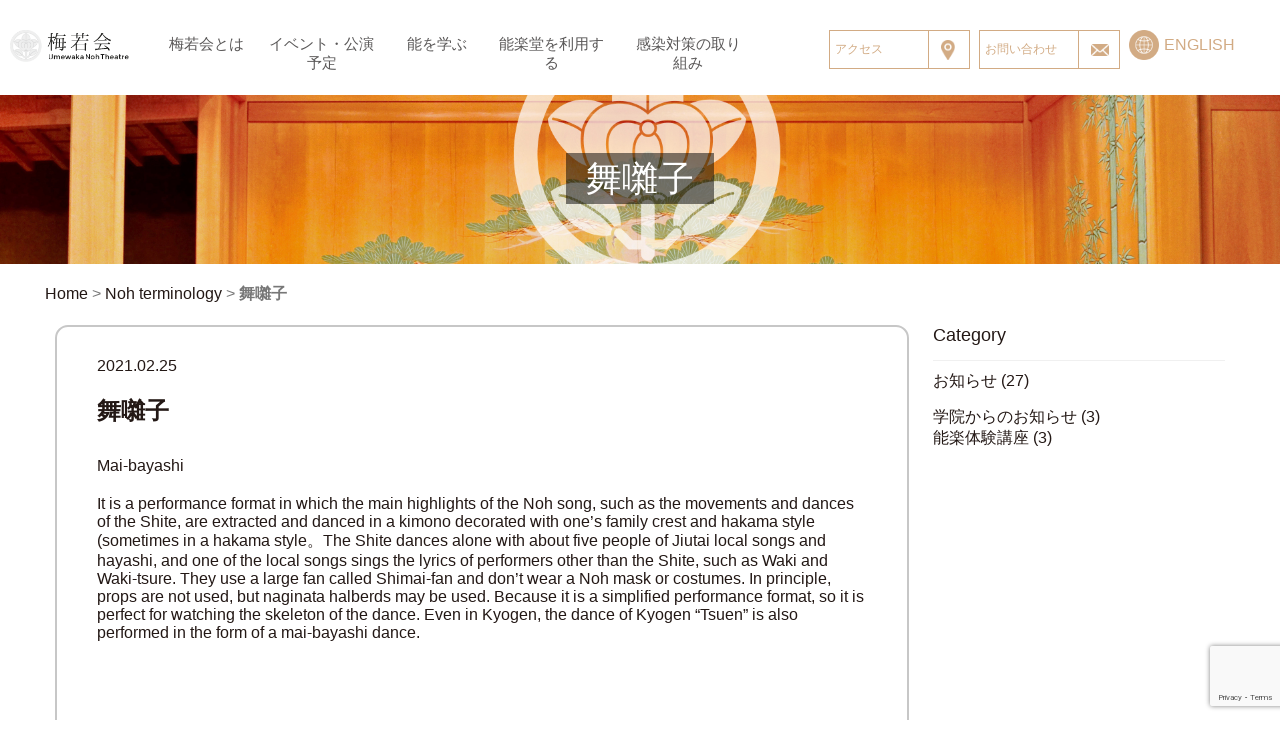

--- FILE ---
content_type: text/html; charset=UTF-8
request_url: https://umewaka.org/en/terminology/488
body_size: 36026
content:
<!doctype html>
<html xmlns="http://www.w3.org/1999/xhtml" dir="ltr" lang="ja">

<head profile="http://gmpg.org/xfn/11">
<meta http-equiv="Content-Type" content="text/html; charset=UTF-8" />
<meta http-equiv="content-style-type" content="text/css" />
<meta http-equiv="content-script-type" content="text/javascript" />
<meta name="viewport" content="width=device-width,initial-scale=1">



	<style>img:is([sizes="auto" i], [sizes^="auto," i]) { contain-intrinsic-size: 3000px 1500px }</style>
	
		<!-- All in One SEO 4.9.3 - aioseo.com -->
		<title>舞囃子 | 梅若会</title>
	<meta name="robots" content="max-image-preview:large" />
	<link rel="canonical" href="https://umewaka.org/en/terminology/488" />
	<meta name="generator" content="All in One SEO (AIOSEO) 4.9.3" />
		<script type="application/ld+json" class="aioseo-schema">
			{"@context":"https:\/\/schema.org","@graph":[{"@type":"BreadcrumbList","@id":"https:\/\/umewaka.org\/en\/terminology\/488#breadcrumblist","itemListElement":[{"@type":"ListItem","@id":"https:\/\/umewaka.org#listItem","position":1,"name":"\u30db\u30fc\u30e0","item":"https:\/\/umewaka.org","nextItem":{"@type":"ListItem","@id":"https:\/\/umewaka.org\/en\/terminology#listItem","name":"Noh terminology"}},{"@type":"ListItem","@id":"https:\/\/umewaka.org\/en\/terminology#listItem","position":2,"name":"Noh terminology","item":"https:\/\/umewaka.org\/en\/terminology","nextItem":{"@type":"ListItem","@id":"https:\/\/umewaka.org\/enterminology_category\/hayashi#listItem","name":"Hayashi chant"},"previousItem":{"@type":"ListItem","@id":"https:\/\/umewaka.org#listItem","name":"\u30db\u30fc\u30e0"}},{"@type":"ListItem","@id":"https:\/\/umewaka.org\/enterminology_category\/hayashi#listItem","position":3,"name":"Hayashi chant","item":"https:\/\/umewaka.org\/enterminology_category\/hayashi","nextItem":{"@type":"ListItem","@id":"https:\/\/umewaka.org\/en\/terminology\/488#listItem","name":"\u821e\u56c3\u5b50"},"previousItem":{"@type":"ListItem","@id":"https:\/\/umewaka.org\/en\/terminology#listItem","name":"Noh terminology"}},{"@type":"ListItem","@id":"https:\/\/umewaka.org\/en\/terminology\/488#listItem","position":4,"name":"\u821e\u56c3\u5b50","previousItem":{"@type":"ListItem","@id":"https:\/\/umewaka.org\/enterminology_category\/hayashi#listItem","name":"Hayashi chant"}}]},{"@type":"Organization","@id":"https:\/\/umewaka.org\/#organization","name":"\u6885\u82e5\u4f1a","url":"https:\/\/umewaka.org\/"},{"@type":"WebPage","@id":"https:\/\/umewaka.org\/en\/terminology\/488#webpage","url":"https:\/\/umewaka.org\/en\/terminology\/488","name":"\u821e\u56c3\u5b50 | \u6885\u82e5\u4f1a","inLanguage":"ja","isPartOf":{"@id":"https:\/\/umewaka.org\/#website"},"breadcrumb":{"@id":"https:\/\/umewaka.org\/en\/terminology\/488#breadcrumblist"},"datePublished":"2021-02-25T18:28:32+09:00","dateModified":"2021-02-25T18:28:32+09:00"},{"@type":"WebSite","@id":"https:\/\/umewaka.org\/#website","url":"https:\/\/umewaka.org\/","name":"\u6885\u82e5\u4f1a","inLanguage":"ja","publisher":{"@id":"https:\/\/umewaka.org\/#organization"}}]}
		</script>
		<!-- All in One SEO -->

<script type="text/javascript">
/* <![CDATA[ */
window._wpemojiSettings = {"baseUrl":"https:\/\/s.w.org\/images\/core\/emoji\/16.0.1\/72x72\/","ext":".png","svgUrl":"https:\/\/s.w.org\/images\/core\/emoji\/16.0.1\/svg\/","svgExt":".svg","source":{"concatemoji":"https:\/\/umewaka.org\/wp-includes\/js\/wp-emoji-release.min.js?ver=6.8.3"}};
/*! This file is auto-generated */
!function(s,n){var o,i,e;function c(e){try{var t={supportTests:e,timestamp:(new Date).valueOf()};sessionStorage.setItem(o,JSON.stringify(t))}catch(e){}}function p(e,t,n){e.clearRect(0,0,e.canvas.width,e.canvas.height),e.fillText(t,0,0);var t=new Uint32Array(e.getImageData(0,0,e.canvas.width,e.canvas.height).data),a=(e.clearRect(0,0,e.canvas.width,e.canvas.height),e.fillText(n,0,0),new Uint32Array(e.getImageData(0,0,e.canvas.width,e.canvas.height).data));return t.every(function(e,t){return e===a[t]})}function u(e,t){e.clearRect(0,0,e.canvas.width,e.canvas.height),e.fillText(t,0,0);for(var n=e.getImageData(16,16,1,1),a=0;a<n.data.length;a++)if(0!==n.data[a])return!1;return!0}function f(e,t,n,a){switch(t){case"flag":return n(e,"\ud83c\udff3\ufe0f\u200d\u26a7\ufe0f","\ud83c\udff3\ufe0f\u200b\u26a7\ufe0f")?!1:!n(e,"\ud83c\udde8\ud83c\uddf6","\ud83c\udde8\u200b\ud83c\uddf6")&&!n(e,"\ud83c\udff4\udb40\udc67\udb40\udc62\udb40\udc65\udb40\udc6e\udb40\udc67\udb40\udc7f","\ud83c\udff4\u200b\udb40\udc67\u200b\udb40\udc62\u200b\udb40\udc65\u200b\udb40\udc6e\u200b\udb40\udc67\u200b\udb40\udc7f");case"emoji":return!a(e,"\ud83e\udedf")}return!1}function g(e,t,n,a){var r="undefined"!=typeof WorkerGlobalScope&&self instanceof WorkerGlobalScope?new OffscreenCanvas(300,150):s.createElement("canvas"),o=r.getContext("2d",{willReadFrequently:!0}),i=(o.textBaseline="top",o.font="600 32px Arial",{});return e.forEach(function(e){i[e]=t(o,e,n,a)}),i}function t(e){var t=s.createElement("script");t.src=e,t.defer=!0,s.head.appendChild(t)}"undefined"!=typeof Promise&&(o="wpEmojiSettingsSupports",i=["flag","emoji"],n.supports={everything:!0,everythingExceptFlag:!0},e=new Promise(function(e){s.addEventListener("DOMContentLoaded",e,{once:!0})}),new Promise(function(t){var n=function(){try{var e=JSON.parse(sessionStorage.getItem(o));if("object"==typeof e&&"number"==typeof e.timestamp&&(new Date).valueOf()<e.timestamp+604800&&"object"==typeof e.supportTests)return e.supportTests}catch(e){}return null}();if(!n){if("undefined"!=typeof Worker&&"undefined"!=typeof OffscreenCanvas&&"undefined"!=typeof URL&&URL.createObjectURL&&"undefined"!=typeof Blob)try{var e="postMessage("+g.toString()+"("+[JSON.stringify(i),f.toString(),p.toString(),u.toString()].join(",")+"));",a=new Blob([e],{type:"text/javascript"}),r=new Worker(URL.createObjectURL(a),{name:"wpTestEmojiSupports"});return void(r.onmessage=function(e){c(n=e.data),r.terminate(),t(n)})}catch(e){}c(n=g(i,f,p,u))}t(n)}).then(function(e){for(var t in e)n.supports[t]=e[t],n.supports.everything=n.supports.everything&&n.supports[t],"flag"!==t&&(n.supports.everythingExceptFlag=n.supports.everythingExceptFlag&&n.supports[t]);n.supports.everythingExceptFlag=n.supports.everythingExceptFlag&&!n.supports.flag,n.DOMReady=!1,n.readyCallback=function(){n.DOMReady=!0}}).then(function(){return e}).then(function(){var e;n.supports.everything||(n.readyCallback(),(e=n.source||{}).concatemoji?t(e.concatemoji):e.wpemoji&&e.twemoji&&(t(e.twemoji),t(e.wpemoji)))}))}((window,document),window._wpemojiSettings);
/* ]]> */
</script>
<style id='wp-emoji-styles-inline-css' type='text/css'>

	img.wp-smiley, img.emoji {
		display: inline !important;
		border: none !important;
		box-shadow: none !important;
		height: 1em !important;
		width: 1em !important;
		margin: 0 0.07em !important;
		vertical-align: -0.1em !important;
		background: none !important;
		padding: 0 !important;
	}
</style>
<link rel='stylesheet' id='wp-block-library-css' href='https://umewaka.org/wp-includes/css/dist/block-library/style.min.css?ver=6.8.3' type='text/css' media='all' />
<style id='classic-theme-styles-inline-css' type='text/css'>
/*! This file is auto-generated */
.wp-block-button__link{color:#fff;background-color:#32373c;border-radius:9999px;box-shadow:none;text-decoration:none;padding:calc(.667em + 2px) calc(1.333em + 2px);font-size:1.125em}.wp-block-file__button{background:#32373c;color:#fff;text-decoration:none}
</style>
<link rel='stylesheet' id='aioseo/css/src/vue/standalone/blocks/table-of-contents/global.scss-css' href='https://umewaka.org/wp-content/plugins/all-in-one-seo-pack/dist/Lite/assets/css/table-of-contents/global.e90f6d47.css?ver=4.9.3' type='text/css' media='all' />
<style id='pdfemb-pdf-embedder-viewer-style-inline-css' type='text/css'>
.wp-block-pdfemb-pdf-embedder-viewer{max-width:none}

</style>
<style id='global-styles-inline-css' type='text/css'>
:root{--wp--preset--aspect-ratio--square: 1;--wp--preset--aspect-ratio--4-3: 4/3;--wp--preset--aspect-ratio--3-4: 3/4;--wp--preset--aspect-ratio--3-2: 3/2;--wp--preset--aspect-ratio--2-3: 2/3;--wp--preset--aspect-ratio--16-9: 16/9;--wp--preset--aspect-ratio--9-16: 9/16;--wp--preset--color--black: #000000;--wp--preset--color--cyan-bluish-gray: #abb8c3;--wp--preset--color--white: #ffffff;--wp--preset--color--pale-pink: #f78da7;--wp--preset--color--vivid-red: #cf2e2e;--wp--preset--color--luminous-vivid-orange: #ff6900;--wp--preset--color--luminous-vivid-amber: #fcb900;--wp--preset--color--light-green-cyan: #7bdcb5;--wp--preset--color--vivid-green-cyan: #00d084;--wp--preset--color--pale-cyan-blue: #8ed1fc;--wp--preset--color--vivid-cyan-blue: #0693e3;--wp--preset--color--vivid-purple: #9b51e0;--wp--preset--gradient--vivid-cyan-blue-to-vivid-purple: linear-gradient(135deg,rgba(6,147,227,1) 0%,rgb(155,81,224) 100%);--wp--preset--gradient--light-green-cyan-to-vivid-green-cyan: linear-gradient(135deg,rgb(122,220,180) 0%,rgb(0,208,130) 100%);--wp--preset--gradient--luminous-vivid-amber-to-luminous-vivid-orange: linear-gradient(135deg,rgba(252,185,0,1) 0%,rgba(255,105,0,1) 100%);--wp--preset--gradient--luminous-vivid-orange-to-vivid-red: linear-gradient(135deg,rgba(255,105,0,1) 0%,rgb(207,46,46) 100%);--wp--preset--gradient--very-light-gray-to-cyan-bluish-gray: linear-gradient(135deg,rgb(238,238,238) 0%,rgb(169,184,195) 100%);--wp--preset--gradient--cool-to-warm-spectrum: linear-gradient(135deg,rgb(74,234,220) 0%,rgb(151,120,209) 20%,rgb(207,42,186) 40%,rgb(238,44,130) 60%,rgb(251,105,98) 80%,rgb(254,248,76) 100%);--wp--preset--gradient--blush-light-purple: linear-gradient(135deg,rgb(255,206,236) 0%,rgb(152,150,240) 100%);--wp--preset--gradient--blush-bordeaux: linear-gradient(135deg,rgb(254,205,165) 0%,rgb(254,45,45) 50%,rgb(107,0,62) 100%);--wp--preset--gradient--luminous-dusk: linear-gradient(135deg,rgb(255,203,112) 0%,rgb(199,81,192) 50%,rgb(65,88,208) 100%);--wp--preset--gradient--pale-ocean: linear-gradient(135deg,rgb(255,245,203) 0%,rgb(182,227,212) 50%,rgb(51,167,181) 100%);--wp--preset--gradient--electric-grass: linear-gradient(135deg,rgb(202,248,128) 0%,rgb(113,206,126) 100%);--wp--preset--gradient--midnight: linear-gradient(135deg,rgb(2,3,129) 0%,rgb(40,116,252) 100%);--wp--preset--font-size--small: 13px;--wp--preset--font-size--medium: 20px;--wp--preset--font-size--large: 36px;--wp--preset--font-size--x-large: 42px;--wp--preset--spacing--20: 0.44rem;--wp--preset--spacing--30: 0.67rem;--wp--preset--spacing--40: 1rem;--wp--preset--spacing--50: 1.5rem;--wp--preset--spacing--60: 2.25rem;--wp--preset--spacing--70: 3.38rem;--wp--preset--spacing--80: 5.06rem;--wp--preset--shadow--natural: 6px 6px 9px rgba(0, 0, 0, 0.2);--wp--preset--shadow--deep: 12px 12px 50px rgba(0, 0, 0, 0.4);--wp--preset--shadow--sharp: 6px 6px 0px rgba(0, 0, 0, 0.2);--wp--preset--shadow--outlined: 6px 6px 0px -3px rgba(255, 255, 255, 1), 6px 6px rgba(0, 0, 0, 1);--wp--preset--shadow--crisp: 6px 6px 0px rgba(0, 0, 0, 1);}:where(.is-layout-flex){gap: 0.5em;}:where(.is-layout-grid){gap: 0.5em;}body .is-layout-flex{display: flex;}.is-layout-flex{flex-wrap: wrap;align-items: center;}.is-layout-flex > :is(*, div){margin: 0;}body .is-layout-grid{display: grid;}.is-layout-grid > :is(*, div){margin: 0;}:where(.wp-block-columns.is-layout-flex){gap: 2em;}:where(.wp-block-columns.is-layout-grid){gap: 2em;}:where(.wp-block-post-template.is-layout-flex){gap: 1.25em;}:where(.wp-block-post-template.is-layout-grid){gap: 1.25em;}.has-black-color{color: var(--wp--preset--color--black) !important;}.has-cyan-bluish-gray-color{color: var(--wp--preset--color--cyan-bluish-gray) !important;}.has-white-color{color: var(--wp--preset--color--white) !important;}.has-pale-pink-color{color: var(--wp--preset--color--pale-pink) !important;}.has-vivid-red-color{color: var(--wp--preset--color--vivid-red) !important;}.has-luminous-vivid-orange-color{color: var(--wp--preset--color--luminous-vivid-orange) !important;}.has-luminous-vivid-amber-color{color: var(--wp--preset--color--luminous-vivid-amber) !important;}.has-light-green-cyan-color{color: var(--wp--preset--color--light-green-cyan) !important;}.has-vivid-green-cyan-color{color: var(--wp--preset--color--vivid-green-cyan) !important;}.has-pale-cyan-blue-color{color: var(--wp--preset--color--pale-cyan-blue) !important;}.has-vivid-cyan-blue-color{color: var(--wp--preset--color--vivid-cyan-blue) !important;}.has-vivid-purple-color{color: var(--wp--preset--color--vivid-purple) !important;}.has-black-background-color{background-color: var(--wp--preset--color--black) !important;}.has-cyan-bluish-gray-background-color{background-color: var(--wp--preset--color--cyan-bluish-gray) !important;}.has-white-background-color{background-color: var(--wp--preset--color--white) !important;}.has-pale-pink-background-color{background-color: var(--wp--preset--color--pale-pink) !important;}.has-vivid-red-background-color{background-color: var(--wp--preset--color--vivid-red) !important;}.has-luminous-vivid-orange-background-color{background-color: var(--wp--preset--color--luminous-vivid-orange) !important;}.has-luminous-vivid-amber-background-color{background-color: var(--wp--preset--color--luminous-vivid-amber) !important;}.has-light-green-cyan-background-color{background-color: var(--wp--preset--color--light-green-cyan) !important;}.has-vivid-green-cyan-background-color{background-color: var(--wp--preset--color--vivid-green-cyan) !important;}.has-pale-cyan-blue-background-color{background-color: var(--wp--preset--color--pale-cyan-blue) !important;}.has-vivid-cyan-blue-background-color{background-color: var(--wp--preset--color--vivid-cyan-blue) !important;}.has-vivid-purple-background-color{background-color: var(--wp--preset--color--vivid-purple) !important;}.has-black-border-color{border-color: var(--wp--preset--color--black) !important;}.has-cyan-bluish-gray-border-color{border-color: var(--wp--preset--color--cyan-bluish-gray) !important;}.has-white-border-color{border-color: var(--wp--preset--color--white) !important;}.has-pale-pink-border-color{border-color: var(--wp--preset--color--pale-pink) !important;}.has-vivid-red-border-color{border-color: var(--wp--preset--color--vivid-red) !important;}.has-luminous-vivid-orange-border-color{border-color: var(--wp--preset--color--luminous-vivid-orange) !important;}.has-luminous-vivid-amber-border-color{border-color: var(--wp--preset--color--luminous-vivid-amber) !important;}.has-light-green-cyan-border-color{border-color: var(--wp--preset--color--light-green-cyan) !important;}.has-vivid-green-cyan-border-color{border-color: var(--wp--preset--color--vivid-green-cyan) !important;}.has-pale-cyan-blue-border-color{border-color: var(--wp--preset--color--pale-cyan-blue) !important;}.has-vivid-cyan-blue-border-color{border-color: var(--wp--preset--color--vivid-cyan-blue) !important;}.has-vivid-purple-border-color{border-color: var(--wp--preset--color--vivid-purple) !important;}.has-vivid-cyan-blue-to-vivid-purple-gradient-background{background: var(--wp--preset--gradient--vivid-cyan-blue-to-vivid-purple) !important;}.has-light-green-cyan-to-vivid-green-cyan-gradient-background{background: var(--wp--preset--gradient--light-green-cyan-to-vivid-green-cyan) !important;}.has-luminous-vivid-amber-to-luminous-vivid-orange-gradient-background{background: var(--wp--preset--gradient--luminous-vivid-amber-to-luminous-vivid-orange) !important;}.has-luminous-vivid-orange-to-vivid-red-gradient-background{background: var(--wp--preset--gradient--luminous-vivid-orange-to-vivid-red) !important;}.has-very-light-gray-to-cyan-bluish-gray-gradient-background{background: var(--wp--preset--gradient--very-light-gray-to-cyan-bluish-gray) !important;}.has-cool-to-warm-spectrum-gradient-background{background: var(--wp--preset--gradient--cool-to-warm-spectrum) !important;}.has-blush-light-purple-gradient-background{background: var(--wp--preset--gradient--blush-light-purple) !important;}.has-blush-bordeaux-gradient-background{background: var(--wp--preset--gradient--blush-bordeaux) !important;}.has-luminous-dusk-gradient-background{background: var(--wp--preset--gradient--luminous-dusk) !important;}.has-pale-ocean-gradient-background{background: var(--wp--preset--gradient--pale-ocean) !important;}.has-electric-grass-gradient-background{background: var(--wp--preset--gradient--electric-grass) !important;}.has-midnight-gradient-background{background: var(--wp--preset--gradient--midnight) !important;}.has-small-font-size{font-size: var(--wp--preset--font-size--small) !important;}.has-medium-font-size{font-size: var(--wp--preset--font-size--medium) !important;}.has-large-font-size{font-size: var(--wp--preset--font-size--large) !important;}.has-x-large-font-size{font-size: var(--wp--preset--font-size--x-large) !important;}
:where(.wp-block-post-template.is-layout-flex){gap: 1.25em;}:where(.wp-block-post-template.is-layout-grid){gap: 1.25em;}
:where(.wp-block-columns.is-layout-flex){gap: 2em;}:where(.wp-block-columns.is-layout-grid){gap: 2em;}
:root :where(.wp-block-pullquote){font-size: 1.5em;line-height: 1.6;}
</style>
<link rel='stylesheet' id='contact-form-7-css' href='https://umewaka.org/wp-content/plugins/contact-form-7/includes/css/styles.css?ver=6.1.4' type='text/css' media='all' />
<link rel="https://api.w.org/" href="https://umewaka.org/wp-json/" /><link rel="EditURI" type="application/rsd+xml" title="RSD" href="https://umewaka.org/xmlrpc.php?rsd" />
<meta name="generator" content="WordPress 6.8.3" />
<link rel='shortlink' href='https://umewaka.org/?p=488' />
<link rel="alternate" title="oEmbed (JSON)" type="application/json+oembed" href="https://umewaka.org/wp-json/oembed/1.0/embed?url=https%3A%2F%2Fumewaka.org%2Fen%2Fterminology%2F488" />
<link rel="alternate" title="oEmbed (XML)" type="text/xml+oembed" href="https://umewaka.org/wp-json/oembed/1.0/embed?url=https%3A%2F%2Fumewaka.org%2Fen%2Fterminology%2F488&#038;format=xml" />
	
<!--js-->
<script src="https://code.jquery.com/jquery-3.3.1.js"></script>
<script src="https://umewaka.org/wp-content/themes/company/js/jquery.magnific-popup.min.js"></script>
<script src="https://umewaka.org/wp-content/themes/company/js/jquery.rwdImageMaps.min.js"></script>
<script src="https://umewaka.org/wp-content/themes/company/js/imgLiquid-min.js"></script>
<script src="https://umewaka.org/wp-content/themes/company/js/slick.min.js"></script>
<script src="https://umewaka.org/wp-content/themes/company/js/main.js?1769024961"></script>

<!--CSS-->
<link rel="stylesheet" href="https://umewaka.org/wp-content/themes/company/css/magnific-popup.css">
<link rel="stylesheet" href="https://umewaka.org/wp-content/themes/company/css/slick.css">
<link rel="stylesheet" href="https://umewaka.org/wp-content/themes/company/css/slick-theme.css">

<link rel="stylesheet" href="https://umewaka.org/wp-content/themes/company/style.css?1769024961">

<link rel="shortcut icon" href="https://umewaka.org/wp-content/themes/company/favicon.ico">
  
</head>

<body data-rsssl=1 class="wp-singular enterminology-template-default single single-enterminology postid-488 wp-theme-company">
	
<header>
		<div class="clone_nav">
	<div class="header_box">
<div class="menu-container">
<h1 class="logo"><a href="https://umewaka.org/"><img src="https://umewaka.org/wp-content/themes/company/images/logo.png" alt="梅若会"></a></h1>
	  <nav id="g_nav">
      <ul>
        <li class="mega"><a href="https://umewaka.org/about">梅若会とは</a>
                    <ul class="dropdown" style="display: none;">
                        <li>
							<div>
                        	<p class="ttl">梅若会とは</p>
                        	<p class="p1">梅若家の系譜は奈良朝の橘諸兄に始まります。<br>
諸兄は、始め葛城王と称していましたが、母橘三千代の姓をつぎ、橘諸兄と呼ばれました。<br>
その十世・友時が梅津氏の元祖で、従五位下梅津兵庫頭友時、この時より家紋橘を用いました。</p>
							<p class="link_btn"><a href="https://umewaka.org/about">詳しく見る</a></p>
							</div>
							<div class="flex">
                        	<p><a href="https://umewaka.org/about/history"><img src="https://umewaka.org/wp-content/themes/company/images/nav_img.png" alt="梅若会">梅若家の歴史</a></p>
                        	<p><a href="https://umewaka.org/about/performer"><img src="https://umewaka.org/wp-content/themes/company/images/nav_img.png" alt="梅若会">梅若会出演者(シテ)紹介</a></p>
							<p class="link_btn contact"><a href="https://umewaka.org/about/request">梅若会へのご依頼</a></p>

                        	</div>
                        </li>
                    </ul>
            </li>
				
        <li><a href="https://umewaka.org/schedule">イベント・公演予定</a></li>
        <li class="mega"><a href="https://umewaka.org/learn">能を学ぶ</a>
                    <ul class="dropdown" style="display: none;">
                        <li>
                        	<div class="ttl_box">
							<p class="ttl">梅若能楽学院</p>
							<p class="p1">梅若能楽学院では授業の内容や雰囲気を事前に体験できる、<br>無料体験授業を毎月第一木曜日に行っております。</p>
							<p class="link_btn"><a href="https://umewaka.org/learn">梅若能楽学院</a></p>
							<p class="link_btn"><a href="https://umewaka.org/learn/#a1">無料体験はこちら</a></p>
							</div>
							<div class="flex">
                        	<p><a href="https://umewaka.org/learn/guide"><img src="https://umewaka.org/wp-content/themes/company/images/nav_img.png" alt="梅若会">梅若能楽学院のご案内</a></p>
                        	<p><a href="https://umewaka.org/learn/director"><img src="https://umewaka.org/wp-content/themes/company/images/nav_img.png" alt="梅若会">梅若能楽学院 学院長</a></p>
                        	<p><a href="https://umewaka.org/learn/link"><img src="https://umewaka.org/wp-content/themes/company/images/nav_img.png" alt="梅若会">能楽師・能楽関連サイトリンク集</a></p>
                        	<p><a href="https://umewaka.org/learn/commentary"><img src="https://umewaka.org/wp-content/themes/company/images/nav_img.png" alt="梅若会">能の曲と解説一覧</a></p>
                        	</div>
                        </li>
                    </ul>
            </li>
        <li class="single"><a href="https://umewaka.org/use">能楽堂を利用する</a></li>
        <li class="single"><a href="https://umewaka.org/report">感染対策の取り組み</a></li>

      </ul>
  </nav>
		</div>
		
	<div class="header_btn_box">
	<a href="https://umewaka.org/access" class="btn1">アクセス</a>
	<a href="https://umewaka.org/contact" class="btn1 btn1_2">お問い合わせ</a>
	<a href="https://umewaka.org/en" class="btn2">ENGLISH</a>
	</div>

	</div>
  <div id="sp_g_nav"> 
		
    <script type="text/javascript">
			$(function(){
				$('.menu-trigger').on('click',function(){
					$(this).toggleClass('active');
					$('.sp_nav').slideToggle();
				});

			});
			</script>
		
    <div class="lg_m">
      <p class="sp_logo"><a href="https://umewaka.org/"><img src="https://umewaka.org/wp-content/themes/company/images/logo.png" alt=""></a></p>
      <a class="menu-trigger"> <span></span> <span></span> <span></span> </a> </div>
    <nav class="sp_nav">
      <ul>
<li class="mega li_arrow"><a href="#">梅若会とは</a>
                    <ul class="dropdown" style="display: none;">
                        <li>
							<div>
                        	<p class="ttl">梅若会とは</p>
                        	<p class="p1">梅若家の系譜は奈良朝の橘諸兄に始まります。<br>
諸兄は、始め葛城王と称していましたが、母橘三千代の姓をつぎ、橘諸兄と呼ばれました。<br>
その十世・友時が梅津氏の元祖で、従五位下梅津兵庫頭友時、この時より家紋橘を用いました。</p>
							<p class="link_btn"><a href="https://umewaka.org/about">詳しく見る</a></p>
							</div>
							<div class="flex">
                        	<p><a href="https://umewaka.org/about/history"><img src="https://umewaka.org/wp-content/themes/company/images/nav_img.png" alt="梅若会">梅若家の歴史</a></p>
                        	<p><a href="https://umewaka.org/about/performer"><img src="https://umewaka.org/wp-content/themes/company/images/nav_img.png" alt="梅若会">梅若会出演者(シテ)紹介</a></p>
							<p class="link_btn contact"><a href="https://umewaka.org/about/request">梅若会へのご依頼</a></p>

                        	</div>
                        </li>
                    </ul>
            </li>
        <li><a href="https://umewaka.org/schedule">イベント・公演予定</a></li>
        <li class="mega li_arrow"><a href="#">能を学ぶ</a>
                    <ul class="dropdown" style="display: none;">
                        <li>
                        	<div class="ttl_box">
							<p class="ttl">梅若能楽学院</p>
							<p class="p1">梅若能楽学院では授業の内容や雰囲気を事前に体験できる、<br>
無料体験授業を毎月第一木曜日に行っております。</p>
							<p class="link_btn"><a href="https://umewaka.org/learn">梅若能楽学院</a></p>
							<p class="link_btn"><a href="https://umewaka.org/learn/#a1">無料体験はこちら</a></p>
							</div>
							<div class="flex">
                        	<p><a href="https://umewaka.org/learn/guide"><img src="https://umewaka.org/wp-content/themes/company/images/nav_img.png" alt="梅若会">梅若能楽学院のご案内</a></p>
                        	<p><a href="https://umewaka.org/learn/director"><img src="https://umewaka.org/wp-content/themes/company/images/nav_img.png" alt="梅若会">梅若能楽学院 学院長</a></p>
                        	<p><a href="https://umewaka.org/learn/link"><img src="https://umewaka.org/wp-content/themes/company/images/nav_img.png" alt="梅若会">能楽師・能楽関連サイトリンク集</a></p>
                        	<p><a href="https://umewaka.org/learn/commentary"><img src="https://umewaka.org/wp-content/themes/company/images/nav_img.png" alt="梅若会">能の曲と解説一覧</a></p>
                        	</div>
                        </li>
                    </ul>
            </li>
        <li class="single li_arrow"><a href="https://umewaka.org/use">能楽堂を利用する</a>
        </li>
        
      </ul>
      <div> </div>
    </nav>
  </div>
  <!-- END sp_g_nav--> 
  <!--SP用ナビ--> 
</div>
</header>
	<div id="main">
<div class="under_ttl">
	<h2>舞囃子</h2>
</div>
<div class="bread_crumb">
  <a href="https://umewaka.org/">Home</a> &gt; <a href="https://umewaka.org/en/terminology">Noh terminology</a> &gt; <strong class="current">舞囃子</strong></div>
<section id="contents_news" class="contents_single">
    <div class="contents_box">
      <div class="bg_box">
		  <div class="left">
							                <div class="blog_single">
								          <div class="cat01">
                        <p><span class="time_span">2021.02.25</span> <span class="cat_ttl news">
              <a href="#" rel="category tag"></a></span></p>
          </div>
          <h3 class="single_ttl">舞囃子</h3>
          <div class="detail_cont">
		<p><p>Mai-bayashi</p>
<p>It is a performance format in which the main highlights of the Noh song, such as the movements and dances of the Shite, are extracted and danced in a kimono decorated with one’s family crest and hakama style (sometimes in a hakama style。The Shite dances alone with about five people of Jiutai local songs and hayashi, and one of the local songs sings the lyrics of performers other than the Shite, such as Waki and Waki-tsure. They use a large fan called Shimai-fan and don’t wear a Noh mask or costumes. In principle, props are not used, but naginata halberds may be used. Because it is a simplified performance format, so it is perfect for watching the skeleton of the dance. Even in Kyogen, the dance of Kyogen “Tsuen” is also performed in the form of a mai-bayashi dance. </p>
</p>
          </div>
					
						

          <div class="articles">
            <ul class="clearfix">
				
                          </ul>
          </div>
        </div>
		  </div>
		  <div class="right">
			  
		
<div class="cnt_cat">
<p>Category</p>

<div class="post_cat">
<ul>
	<li class="cat-item cat-item-1"><a href="https://umewaka.org/category/news">お知らせ</a> (27)
</li>
	<li class="cat-item cat-item-3"><a href="https://umewaka.org/category/news_gakuin">学院からのお知らせ</a> (3)
<ul class='children'>
	<li class="cat-item cat-item-4"><a href="https://umewaka.org/category/news_gakuin/taiken">能楽体験講座</a> (3)
</li>
</ul>
</li>
	</ul>
</div>
</div>
		</div>
              </div>
    </div>
  </section>
	

</div>
<!-- main -->

<footer>
  <div class="contents_box">
<div class="footer_box">
	<div class="footer_con">
		<p class="footer_logo"><a href="/"><img src="https://umewaka.org/wp-content/themes/company/images/footer_logo.png" alt="梅若会"></a></p>
		<div class="footer_text">
<p class="p1">公益財団法人 梅若会</p>
<p class="p2">〒164-0003 東京都中野区東中野 2-6-14<br>
TEL.03-3363-7748　FAX.03-3363-7749</p>
<p class="support_img"><a href="https://www.nippon-foundation.or.jp/" target="_blank"><img src="https://umewaka.org/wp-content/themes/company/images/who_dis_ci_03.png" alt="日本財団助成金"></a></p>
		</div>
	</div>
  <div class="footer_nav">
    <div class="flex">
      <ul>
        <li><a href="https://umewaka.org/">TOP</a></li>
        <li><a href="https://umewaka.org/blog/">最新情報一覧</a></li>
        <li class="sub"><a href="https://umewaka.org/category/news/">お知らせ</a></li>
        <li class="sub"><a href="https://umewaka.org/category/news_gakuin/">学院からのお知らせ</a></li>
        <li><a href="https://umewaka.org/schedule/">イベント・公演予定</a></li>
        <li class="sub"><a href="https://umewaka.org/past/">過去のイベント・公演</a></li>
        <li><a href="https://umewaka.org/access">アクセス</a></li>
      </ul>
      <ul>
        <li><a href="https://umewaka.org/use">能楽堂（能楽堂を利用する）</a></li>
        <li><a href="https://umewaka.org/learn">梅若能楽学院（能を学ぶ）</a></li>
        <li class="sub"><a href="https://umewaka.org/learn/guide">梅若能楽学院のご案内</a></li>
        <li class="sub"><a href="https://umewaka.org/learn/director">梅若能楽学院 学院長</a></li>
        <li class="sub"><a href="https://umewaka.org/learn/link">能楽師・能楽関連サイトリンク集</a></li>
        <li class="sub"><a href="https://umewaka.org/learn/commentary">能の曲と解説一覧</a></li>
      </ul>
       <ul>
        <li><a href="https://umewaka.org/about">梅若会とは</a></li>
        <li class="sub"><a href="https://umewaka.org/about/history">梅若家の歴史</a></li>
        <li class="sub"><a href="https://umewaka.org/about/performer">梅若会出演者（シテ）紹介</a></li>
        <li class="sub"><a href="https://umewaka.org/about/request">梅若会へのご依頼</a></li>
      </ul>
    </div>
  </div>
</div>
<div class="footer_box2">
	<ul>
		<li><a href="https://umewaka.org/contact">お問い合わせ</a></li>
		<li><a href="https://umewaka.org/performance_request">公演・講演等ご依頼</a></li>
	</ul>
</div>
<div class="footer_box_bn">
	<p class="bn_ttl">協賛</p>
	<ul>
		<li><a href="https://www.lequiopower.com/?lang=ja" target="_blank"><img src="https://umewaka.org/wp-content/themes/company/images/logo_LEQUIO_02W-1.png" alt="レキオ・パワー・テクノロジー株式会社"></a></li>
	</ul>
</div>
<div class="footer_box3">
	<p>Umewaka Noh Theatre</p>
	<ul>
		<li><a href="#"><img src="https://umewaka.org/wp-content/themes/company/images/s_icon1.png" alt="instagram"></a></li>
		<li><a href="https://twitter.com/umewaka_noh"><img src="https://umewaka.org/wp-content/themes/company/images/s_icon2.png" alt="twitter"></a></li>
		<li><a href="https://www.youtube.com/channel/UC_jBi7gZX7b8W1EFPRFkzzg" target="_blank"><img src="https://umewaka.org/wp-content/themes/company/images/s_icon3.png" alt="youtube"></a></li>
		<li><a href="#"><img src="https://umewaka.org/wp-content/themes/company/images/s_icon4.png" alt="facebook"></a></li>
	</ul>
</div>
</div>
  <div class="copy">
	<div class="contents_box">
	<div class="clearfix">
  	<ul>
  		<li><a href="https://umewaka.org/sitemap">・サイトマップ</a></li>
  		<li><a href="https://umewaka.org/privacy">・プライバシーポリシー</a></li>
  	</ul>
	</div>
    <p>このサイトに掲載されている文章・写真・画像・イラスト等を無断で使用することを禁じます。<br>
    Copyright (C)2026 Umewaka-kai All Right Reserve.</p>
  </div>
</div>
</footer>	

<script type="speculationrules">
{"prefetch":[{"source":"document","where":{"and":[{"href_matches":"\/*"},{"not":{"href_matches":["\/wp-*.php","\/wp-admin\/*","\/wp-content\/uploads\/*","\/wp-content\/*","\/wp-content\/plugins\/*","\/wp-content\/themes\/company\/*","\/*\\?(.+)"]}},{"not":{"selector_matches":"a[rel~=\"nofollow\"]"}},{"not":{"selector_matches":".no-prefetch, .no-prefetch a"}}]},"eagerness":"conservative"}]}
</script>
<script type="text/javascript" src="https://umewaka.org/wp-includes/js/dist/hooks.min.js?ver=4d63a3d491d11ffd8ac6" id="wp-hooks-js"></script>
<script type="text/javascript" src="https://umewaka.org/wp-includes/js/dist/i18n.min.js?ver=5e580eb46a90c2b997e6" id="wp-i18n-js"></script>
<script type="text/javascript" id="wp-i18n-js-after">
/* <![CDATA[ */
wp.i18n.setLocaleData( { 'text direction\u0004ltr': [ 'ltr' ] } );
/* ]]> */
</script>
<script type="text/javascript" src="https://umewaka.org/wp-content/plugins/contact-form-7/includes/swv/js/index.js?ver=6.1.4" id="swv-js"></script>
<script type="text/javascript" id="contact-form-7-js-translations">
/* <![CDATA[ */
( function( domain, translations ) {
	var localeData = translations.locale_data[ domain ] || translations.locale_data.messages;
	localeData[""].domain = domain;
	wp.i18n.setLocaleData( localeData, domain );
} )( "contact-form-7", {"translation-revision-date":"2025-11-30 08:12:23+0000","generator":"GlotPress\/4.0.3","domain":"messages","locale_data":{"messages":{"":{"domain":"messages","plural-forms":"nplurals=1; plural=0;","lang":"ja_JP"},"This contact form is placed in the wrong place.":["\u3053\u306e\u30b3\u30f3\u30bf\u30af\u30c8\u30d5\u30a9\u30fc\u30e0\u306f\u9593\u9055\u3063\u305f\u4f4d\u7f6e\u306b\u7f6e\u304b\u308c\u3066\u3044\u307e\u3059\u3002"],"Error:":["\u30a8\u30e9\u30fc:"]}},"comment":{"reference":"includes\/js\/index.js"}} );
/* ]]> */
</script>
<script type="text/javascript" id="contact-form-7-js-before">
/* <![CDATA[ */
var wpcf7 = {
    "api": {
        "root": "https:\/\/umewaka.org\/wp-json\/",
        "namespace": "contact-form-7\/v1"
    }
};
/* ]]> */
</script>
<script type="text/javascript" src="https://umewaka.org/wp-content/plugins/contact-form-7/includes/js/index.js?ver=6.1.4" id="contact-form-7-js"></script>
<script type="text/javascript" src="https://www.google.com/recaptcha/api.js?render=6LdMMlYqAAAAAArLr0hh5HLNl8ld0VLfrPS0pvYG&amp;ver=3.0" id="google-recaptcha-js"></script>
<script type="text/javascript" src="https://umewaka.org/wp-includes/js/dist/vendor/wp-polyfill.min.js?ver=3.15.0" id="wp-polyfill-js"></script>
<script type="text/javascript" id="wpcf7-recaptcha-js-before">
/* <![CDATA[ */
var wpcf7_recaptcha = {
    "sitekey": "6LdMMlYqAAAAAArLr0hh5HLNl8ld0VLfrPS0pvYG",
    "actions": {
        "homepage": "homepage",
        "contactform": "contactform"
    }
};
/* ]]> */
</script>
<script type="text/javascript" src="https://umewaka.org/wp-content/plugins/contact-form-7/modules/recaptcha/index.js?ver=6.1.4" id="wpcf7-recaptcha-js"></script>
</body>
</html>

--- FILE ---
content_type: text/html; charset=utf-8
request_url: https://www.google.com/recaptcha/api2/anchor?ar=1&k=6LdMMlYqAAAAAArLr0hh5HLNl8ld0VLfrPS0pvYG&co=aHR0cHM6Ly91bWV3YWthLm9yZzo0NDM.&hl=en&v=PoyoqOPhxBO7pBk68S4YbpHZ&size=invisible&anchor-ms=20000&execute-ms=30000&cb=ldpbq0majrfe
body_size: 49721
content:
<!DOCTYPE HTML><html dir="ltr" lang="en"><head><meta http-equiv="Content-Type" content="text/html; charset=UTF-8">
<meta http-equiv="X-UA-Compatible" content="IE=edge">
<title>reCAPTCHA</title>
<style type="text/css">
/* cyrillic-ext */
@font-face {
  font-family: 'Roboto';
  font-style: normal;
  font-weight: 400;
  font-stretch: 100%;
  src: url(//fonts.gstatic.com/s/roboto/v48/KFO7CnqEu92Fr1ME7kSn66aGLdTylUAMa3GUBHMdazTgWw.woff2) format('woff2');
  unicode-range: U+0460-052F, U+1C80-1C8A, U+20B4, U+2DE0-2DFF, U+A640-A69F, U+FE2E-FE2F;
}
/* cyrillic */
@font-face {
  font-family: 'Roboto';
  font-style: normal;
  font-weight: 400;
  font-stretch: 100%;
  src: url(//fonts.gstatic.com/s/roboto/v48/KFO7CnqEu92Fr1ME7kSn66aGLdTylUAMa3iUBHMdazTgWw.woff2) format('woff2');
  unicode-range: U+0301, U+0400-045F, U+0490-0491, U+04B0-04B1, U+2116;
}
/* greek-ext */
@font-face {
  font-family: 'Roboto';
  font-style: normal;
  font-weight: 400;
  font-stretch: 100%;
  src: url(//fonts.gstatic.com/s/roboto/v48/KFO7CnqEu92Fr1ME7kSn66aGLdTylUAMa3CUBHMdazTgWw.woff2) format('woff2');
  unicode-range: U+1F00-1FFF;
}
/* greek */
@font-face {
  font-family: 'Roboto';
  font-style: normal;
  font-weight: 400;
  font-stretch: 100%;
  src: url(//fonts.gstatic.com/s/roboto/v48/KFO7CnqEu92Fr1ME7kSn66aGLdTylUAMa3-UBHMdazTgWw.woff2) format('woff2');
  unicode-range: U+0370-0377, U+037A-037F, U+0384-038A, U+038C, U+038E-03A1, U+03A3-03FF;
}
/* math */
@font-face {
  font-family: 'Roboto';
  font-style: normal;
  font-weight: 400;
  font-stretch: 100%;
  src: url(//fonts.gstatic.com/s/roboto/v48/KFO7CnqEu92Fr1ME7kSn66aGLdTylUAMawCUBHMdazTgWw.woff2) format('woff2');
  unicode-range: U+0302-0303, U+0305, U+0307-0308, U+0310, U+0312, U+0315, U+031A, U+0326-0327, U+032C, U+032F-0330, U+0332-0333, U+0338, U+033A, U+0346, U+034D, U+0391-03A1, U+03A3-03A9, U+03B1-03C9, U+03D1, U+03D5-03D6, U+03F0-03F1, U+03F4-03F5, U+2016-2017, U+2034-2038, U+203C, U+2040, U+2043, U+2047, U+2050, U+2057, U+205F, U+2070-2071, U+2074-208E, U+2090-209C, U+20D0-20DC, U+20E1, U+20E5-20EF, U+2100-2112, U+2114-2115, U+2117-2121, U+2123-214F, U+2190, U+2192, U+2194-21AE, U+21B0-21E5, U+21F1-21F2, U+21F4-2211, U+2213-2214, U+2216-22FF, U+2308-230B, U+2310, U+2319, U+231C-2321, U+2336-237A, U+237C, U+2395, U+239B-23B7, U+23D0, U+23DC-23E1, U+2474-2475, U+25AF, U+25B3, U+25B7, U+25BD, U+25C1, U+25CA, U+25CC, U+25FB, U+266D-266F, U+27C0-27FF, U+2900-2AFF, U+2B0E-2B11, U+2B30-2B4C, U+2BFE, U+3030, U+FF5B, U+FF5D, U+1D400-1D7FF, U+1EE00-1EEFF;
}
/* symbols */
@font-face {
  font-family: 'Roboto';
  font-style: normal;
  font-weight: 400;
  font-stretch: 100%;
  src: url(//fonts.gstatic.com/s/roboto/v48/KFO7CnqEu92Fr1ME7kSn66aGLdTylUAMaxKUBHMdazTgWw.woff2) format('woff2');
  unicode-range: U+0001-000C, U+000E-001F, U+007F-009F, U+20DD-20E0, U+20E2-20E4, U+2150-218F, U+2190, U+2192, U+2194-2199, U+21AF, U+21E6-21F0, U+21F3, U+2218-2219, U+2299, U+22C4-22C6, U+2300-243F, U+2440-244A, U+2460-24FF, U+25A0-27BF, U+2800-28FF, U+2921-2922, U+2981, U+29BF, U+29EB, U+2B00-2BFF, U+4DC0-4DFF, U+FFF9-FFFB, U+10140-1018E, U+10190-1019C, U+101A0, U+101D0-101FD, U+102E0-102FB, U+10E60-10E7E, U+1D2C0-1D2D3, U+1D2E0-1D37F, U+1F000-1F0FF, U+1F100-1F1AD, U+1F1E6-1F1FF, U+1F30D-1F30F, U+1F315, U+1F31C, U+1F31E, U+1F320-1F32C, U+1F336, U+1F378, U+1F37D, U+1F382, U+1F393-1F39F, U+1F3A7-1F3A8, U+1F3AC-1F3AF, U+1F3C2, U+1F3C4-1F3C6, U+1F3CA-1F3CE, U+1F3D4-1F3E0, U+1F3ED, U+1F3F1-1F3F3, U+1F3F5-1F3F7, U+1F408, U+1F415, U+1F41F, U+1F426, U+1F43F, U+1F441-1F442, U+1F444, U+1F446-1F449, U+1F44C-1F44E, U+1F453, U+1F46A, U+1F47D, U+1F4A3, U+1F4B0, U+1F4B3, U+1F4B9, U+1F4BB, U+1F4BF, U+1F4C8-1F4CB, U+1F4D6, U+1F4DA, U+1F4DF, U+1F4E3-1F4E6, U+1F4EA-1F4ED, U+1F4F7, U+1F4F9-1F4FB, U+1F4FD-1F4FE, U+1F503, U+1F507-1F50B, U+1F50D, U+1F512-1F513, U+1F53E-1F54A, U+1F54F-1F5FA, U+1F610, U+1F650-1F67F, U+1F687, U+1F68D, U+1F691, U+1F694, U+1F698, U+1F6AD, U+1F6B2, U+1F6B9-1F6BA, U+1F6BC, U+1F6C6-1F6CF, U+1F6D3-1F6D7, U+1F6E0-1F6EA, U+1F6F0-1F6F3, U+1F6F7-1F6FC, U+1F700-1F7FF, U+1F800-1F80B, U+1F810-1F847, U+1F850-1F859, U+1F860-1F887, U+1F890-1F8AD, U+1F8B0-1F8BB, U+1F8C0-1F8C1, U+1F900-1F90B, U+1F93B, U+1F946, U+1F984, U+1F996, U+1F9E9, U+1FA00-1FA6F, U+1FA70-1FA7C, U+1FA80-1FA89, U+1FA8F-1FAC6, U+1FACE-1FADC, U+1FADF-1FAE9, U+1FAF0-1FAF8, U+1FB00-1FBFF;
}
/* vietnamese */
@font-face {
  font-family: 'Roboto';
  font-style: normal;
  font-weight: 400;
  font-stretch: 100%;
  src: url(//fonts.gstatic.com/s/roboto/v48/KFO7CnqEu92Fr1ME7kSn66aGLdTylUAMa3OUBHMdazTgWw.woff2) format('woff2');
  unicode-range: U+0102-0103, U+0110-0111, U+0128-0129, U+0168-0169, U+01A0-01A1, U+01AF-01B0, U+0300-0301, U+0303-0304, U+0308-0309, U+0323, U+0329, U+1EA0-1EF9, U+20AB;
}
/* latin-ext */
@font-face {
  font-family: 'Roboto';
  font-style: normal;
  font-weight: 400;
  font-stretch: 100%;
  src: url(//fonts.gstatic.com/s/roboto/v48/KFO7CnqEu92Fr1ME7kSn66aGLdTylUAMa3KUBHMdazTgWw.woff2) format('woff2');
  unicode-range: U+0100-02BA, U+02BD-02C5, U+02C7-02CC, U+02CE-02D7, U+02DD-02FF, U+0304, U+0308, U+0329, U+1D00-1DBF, U+1E00-1E9F, U+1EF2-1EFF, U+2020, U+20A0-20AB, U+20AD-20C0, U+2113, U+2C60-2C7F, U+A720-A7FF;
}
/* latin */
@font-face {
  font-family: 'Roboto';
  font-style: normal;
  font-weight: 400;
  font-stretch: 100%;
  src: url(//fonts.gstatic.com/s/roboto/v48/KFO7CnqEu92Fr1ME7kSn66aGLdTylUAMa3yUBHMdazQ.woff2) format('woff2');
  unicode-range: U+0000-00FF, U+0131, U+0152-0153, U+02BB-02BC, U+02C6, U+02DA, U+02DC, U+0304, U+0308, U+0329, U+2000-206F, U+20AC, U+2122, U+2191, U+2193, U+2212, U+2215, U+FEFF, U+FFFD;
}
/* cyrillic-ext */
@font-face {
  font-family: 'Roboto';
  font-style: normal;
  font-weight: 500;
  font-stretch: 100%;
  src: url(//fonts.gstatic.com/s/roboto/v48/KFO7CnqEu92Fr1ME7kSn66aGLdTylUAMa3GUBHMdazTgWw.woff2) format('woff2');
  unicode-range: U+0460-052F, U+1C80-1C8A, U+20B4, U+2DE0-2DFF, U+A640-A69F, U+FE2E-FE2F;
}
/* cyrillic */
@font-face {
  font-family: 'Roboto';
  font-style: normal;
  font-weight: 500;
  font-stretch: 100%;
  src: url(//fonts.gstatic.com/s/roboto/v48/KFO7CnqEu92Fr1ME7kSn66aGLdTylUAMa3iUBHMdazTgWw.woff2) format('woff2');
  unicode-range: U+0301, U+0400-045F, U+0490-0491, U+04B0-04B1, U+2116;
}
/* greek-ext */
@font-face {
  font-family: 'Roboto';
  font-style: normal;
  font-weight: 500;
  font-stretch: 100%;
  src: url(//fonts.gstatic.com/s/roboto/v48/KFO7CnqEu92Fr1ME7kSn66aGLdTylUAMa3CUBHMdazTgWw.woff2) format('woff2');
  unicode-range: U+1F00-1FFF;
}
/* greek */
@font-face {
  font-family: 'Roboto';
  font-style: normal;
  font-weight: 500;
  font-stretch: 100%;
  src: url(//fonts.gstatic.com/s/roboto/v48/KFO7CnqEu92Fr1ME7kSn66aGLdTylUAMa3-UBHMdazTgWw.woff2) format('woff2');
  unicode-range: U+0370-0377, U+037A-037F, U+0384-038A, U+038C, U+038E-03A1, U+03A3-03FF;
}
/* math */
@font-face {
  font-family: 'Roboto';
  font-style: normal;
  font-weight: 500;
  font-stretch: 100%;
  src: url(//fonts.gstatic.com/s/roboto/v48/KFO7CnqEu92Fr1ME7kSn66aGLdTylUAMawCUBHMdazTgWw.woff2) format('woff2');
  unicode-range: U+0302-0303, U+0305, U+0307-0308, U+0310, U+0312, U+0315, U+031A, U+0326-0327, U+032C, U+032F-0330, U+0332-0333, U+0338, U+033A, U+0346, U+034D, U+0391-03A1, U+03A3-03A9, U+03B1-03C9, U+03D1, U+03D5-03D6, U+03F0-03F1, U+03F4-03F5, U+2016-2017, U+2034-2038, U+203C, U+2040, U+2043, U+2047, U+2050, U+2057, U+205F, U+2070-2071, U+2074-208E, U+2090-209C, U+20D0-20DC, U+20E1, U+20E5-20EF, U+2100-2112, U+2114-2115, U+2117-2121, U+2123-214F, U+2190, U+2192, U+2194-21AE, U+21B0-21E5, U+21F1-21F2, U+21F4-2211, U+2213-2214, U+2216-22FF, U+2308-230B, U+2310, U+2319, U+231C-2321, U+2336-237A, U+237C, U+2395, U+239B-23B7, U+23D0, U+23DC-23E1, U+2474-2475, U+25AF, U+25B3, U+25B7, U+25BD, U+25C1, U+25CA, U+25CC, U+25FB, U+266D-266F, U+27C0-27FF, U+2900-2AFF, U+2B0E-2B11, U+2B30-2B4C, U+2BFE, U+3030, U+FF5B, U+FF5D, U+1D400-1D7FF, U+1EE00-1EEFF;
}
/* symbols */
@font-face {
  font-family: 'Roboto';
  font-style: normal;
  font-weight: 500;
  font-stretch: 100%;
  src: url(//fonts.gstatic.com/s/roboto/v48/KFO7CnqEu92Fr1ME7kSn66aGLdTylUAMaxKUBHMdazTgWw.woff2) format('woff2');
  unicode-range: U+0001-000C, U+000E-001F, U+007F-009F, U+20DD-20E0, U+20E2-20E4, U+2150-218F, U+2190, U+2192, U+2194-2199, U+21AF, U+21E6-21F0, U+21F3, U+2218-2219, U+2299, U+22C4-22C6, U+2300-243F, U+2440-244A, U+2460-24FF, U+25A0-27BF, U+2800-28FF, U+2921-2922, U+2981, U+29BF, U+29EB, U+2B00-2BFF, U+4DC0-4DFF, U+FFF9-FFFB, U+10140-1018E, U+10190-1019C, U+101A0, U+101D0-101FD, U+102E0-102FB, U+10E60-10E7E, U+1D2C0-1D2D3, U+1D2E0-1D37F, U+1F000-1F0FF, U+1F100-1F1AD, U+1F1E6-1F1FF, U+1F30D-1F30F, U+1F315, U+1F31C, U+1F31E, U+1F320-1F32C, U+1F336, U+1F378, U+1F37D, U+1F382, U+1F393-1F39F, U+1F3A7-1F3A8, U+1F3AC-1F3AF, U+1F3C2, U+1F3C4-1F3C6, U+1F3CA-1F3CE, U+1F3D4-1F3E0, U+1F3ED, U+1F3F1-1F3F3, U+1F3F5-1F3F7, U+1F408, U+1F415, U+1F41F, U+1F426, U+1F43F, U+1F441-1F442, U+1F444, U+1F446-1F449, U+1F44C-1F44E, U+1F453, U+1F46A, U+1F47D, U+1F4A3, U+1F4B0, U+1F4B3, U+1F4B9, U+1F4BB, U+1F4BF, U+1F4C8-1F4CB, U+1F4D6, U+1F4DA, U+1F4DF, U+1F4E3-1F4E6, U+1F4EA-1F4ED, U+1F4F7, U+1F4F9-1F4FB, U+1F4FD-1F4FE, U+1F503, U+1F507-1F50B, U+1F50D, U+1F512-1F513, U+1F53E-1F54A, U+1F54F-1F5FA, U+1F610, U+1F650-1F67F, U+1F687, U+1F68D, U+1F691, U+1F694, U+1F698, U+1F6AD, U+1F6B2, U+1F6B9-1F6BA, U+1F6BC, U+1F6C6-1F6CF, U+1F6D3-1F6D7, U+1F6E0-1F6EA, U+1F6F0-1F6F3, U+1F6F7-1F6FC, U+1F700-1F7FF, U+1F800-1F80B, U+1F810-1F847, U+1F850-1F859, U+1F860-1F887, U+1F890-1F8AD, U+1F8B0-1F8BB, U+1F8C0-1F8C1, U+1F900-1F90B, U+1F93B, U+1F946, U+1F984, U+1F996, U+1F9E9, U+1FA00-1FA6F, U+1FA70-1FA7C, U+1FA80-1FA89, U+1FA8F-1FAC6, U+1FACE-1FADC, U+1FADF-1FAE9, U+1FAF0-1FAF8, U+1FB00-1FBFF;
}
/* vietnamese */
@font-face {
  font-family: 'Roboto';
  font-style: normal;
  font-weight: 500;
  font-stretch: 100%;
  src: url(//fonts.gstatic.com/s/roboto/v48/KFO7CnqEu92Fr1ME7kSn66aGLdTylUAMa3OUBHMdazTgWw.woff2) format('woff2');
  unicode-range: U+0102-0103, U+0110-0111, U+0128-0129, U+0168-0169, U+01A0-01A1, U+01AF-01B0, U+0300-0301, U+0303-0304, U+0308-0309, U+0323, U+0329, U+1EA0-1EF9, U+20AB;
}
/* latin-ext */
@font-face {
  font-family: 'Roboto';
  font-style: normal;
  font-weight: 500;
  font-stretch: 100%;
  src: url(//fonts.gstatic.com/s/roboto/v48/KFO7CnqEu92Fr1ME7kSn66aGLdTylUAMa3KUBHMdazTgWw.woff2) format('woff2');
  unicode-range: U+0100-02BA, U+02BD-02C5, U+02C7-02CC, U+02CE-02D7, U+02DD-02FF, U+0304, U+0308, U+0329, U+1D00-1DBF, U+1E00-1E9F, U+1EF2-1EFF, U+2020, U+20A0-20AB, U+20AD-20C0, U+2113, U+2C60-2C7F, U+A720-A7FF;
}
/* latin */
@font-face {
  font-family: 'Roboto';
  font-style: normal;
  font-weight: 500;
  font-stretch: 100%;
  src: url(//fonts.gstatic.com/s/roboto/v48/KFO7CnqEu92Fr1ME7kSn66aGLdTylUAMa3yUBHMdazQ.woff2) format('woff2');
  unicode-range: U+0000-00FF, U+0131, U+0152-0153, U+02BB-02BC, U+02C6, U+02DA, U+02DC, U+0304, U+0308, U+0329, U+2000-206F, U+20AC, U+2122, U+2191, U+2193, U+2212, U+2215, U+FEFF, U+FFFD;
}
/* cyrillic-ext */
@font-face {
  font-family: 'Roboto';
  font-style: normal;
  font-weight: 900;
  font-stretch: 100%;
  src: url(//fonts.gstatic.com/s/roboto/v48/KFO7CnqEu92Fr1ME7kSn66aGLdTylUAMa3GUBHMdazTgWw.woff2) format('woff2');
  unicode-range: U+0460-052F, U+1C80-1C8A, U+20B4, U+2DE0-2DFF, U+A640-A69F, U+FE2E-FE2F;
}
/* cyrillic */
@font-face {
  font-family: 'Roboto';
  font-style: normal;
  font-weight: 900;
  font-stretch: 100%;
  src: url(//fonts.gstatic.com/s/roboto/v48/KFO7CnqEu92Fr1ME7kSn66aGLdTylUAMa3iUBHMdazTgWw.woff2) format('woff2');
  unicode-range: U+0301, U+0400-045F, U+0490-0491, U+04B0-04B1, U+2116;
}
/* greek-ext */
@font-face {
  font-family: 'Roboto';
  font-style: normal;
  font-weight: 900;
  font-stretch: 100%;
  src: url(//fonts.gstatic.com/s/roboto/v48/KFO7CnqEu92Fr1ME7kSn66aGLdTylUAMa3CUBHMdazTgWw.woff2) format('woff2');
  unicode-range: U+1F00-1FFF;
}
/* greek */
@font-face {
  font-family: 'Roboto';
  font-style: normal;
  font-weight: 900;
  font-stretch: 100%;
  src: url(//fonts.gstatic.com/s/roboto/v48/KFO7CnqEu92Fr1ME7kSn66aGLdTylUAMa3-UBHMdazTgWw.woff2) format('woff2');
  unicode-range: U+0370-0377, U+037A-037F, U+0384-038A, U+038C, U+038E-03A1, U+03A3-03FF;
}
/* math */
@font-face {
  font-family: 'Roboto';
  font-style: normal;
  font-weight: 900;
  font-stretch: 100%;
  src: url(//fonts.gstatic.com/s/roboto/v48/KFO7CnqEu92Fr1ME7kSn66aGLdTylUAMawCUBHMdazTgWw.woff2) format('woff2');
  unicode-range: U+0302-0303, U+0305, U+0307-0308, U+0310, U+0312, U+0315, U+031A, U+0326-0327, U+032C, U+032F-0330, U+0332-0333, U+0338, U+033A, U+0346, U+034D, U+0391-03A1, U+03A3-03A9, U+03B1-03C9, U+03D1, U+03D5-03D6, U+03F0-03F1, U+03F4-03F5, U+2016-2017, U+2034-2038, U+203C, U+2040, U+2043, U+2047, U+2050, U+2057, U+205F, U+2070-2071, U+2074-208E, U+2090-209C, U+20D0-20DC, U+20E1, U+20E5-20EF, U+2100-2112, U+2114-2115, U+2117-2121, U+2123-214F, U+2190, U+2192, U+2194-21AE, U+21B0-21E5, U+21F1-21F2, U+21F4-2211, U+2213-2214, U+2216-22FF, U+2308-230B, U+2310, U+2319, U+231C-2321, U+2336-237A, U+237C, U+2395, U+239B-23B7, U+23D0, U+23DC-23E1, U+2474-2475, U+25AF, U+25B3, U+25B7, U+25BD, U+25C1, U+25CA, U+25CC, U+25FB, U+266D-266F, U+27C0-27FF, U+2900-2AFF, U+2B0E-2B11, U+2B30-2B4C, U+2BFE, U+3030, U+FF5B, U+FF5D, U+1D400-1D7FF, U+1EE00-1EEFF;
}
/* symbols */
@font-face {
  font-family: 'Roboto';
  font-style: normal;
  font-weight: 900;
  font-stretch: 100%;
  src: url(//fonts.gstatic.com/s/roboto/v48/KFO7CnqEu92Fr1ME7kSn66aGLdTylUAMaxKUBHMdazTgWw.woff2) format('woff2');
  unicode-range: U+0001-000C, U+000E-001F, U+007F-009F, U+20DD-20E0, U+20E2-20E4, U+2150-218F, U+2190, U+2192, U+2194-2199, U+21AF, U+21E6-21F0, U+21F3, U+2218-2219, U+2299, U+22C4-22C6, U+2300-243F, U+2440-244A, U+2460-24FF, U+25A0-27BF, U+2800-28FF, U+2921-2922, U+2981, U+29BF, U+29EB, U+2B00-2BFF, U+4DC0-4DFF, U+FFF9-FFFB, U+10140-1018E, U+10190-1019C, U+101A0, U+101D0-101FD, U+102E0-102FB, U+10E60-10E7E, U+1D2C0-1D2D3, U+1D2E0-1D37F, U+1F000-1F0FF, U+1F100-1F1AD, U+1F1E6-1F1FF, U+1F30D-1F30F, U+1F315, U+1F31C, U+1F31E, U+1F320-1F32C, U+1F336, U+1F378, U+1F37D, U+1F382, U+1F393-1F39F, U+1F3A7-1F3A8, U+1F3AC-1F3AF, U+1F3C2, U+1F3C4-1F3C6, U+1F3CA-1F3CE, U+1F3D4-1F3E0, U+1F3ED, U+1F3F1-1F3F3, U+1F3F5-1F3F7, U+1F408, U+1F415, U+1F41F, U+1F426, U+1F43F, U+1F441-1F442, U+1F444, U+1F446-1F449, U+1F44C-1F44E, U+1F453, U+1F46A, U+1F47D, U+1F4A3, U+1F4B0, U+1F4B3, U+1F4B9, U+1F4BB, U+1F4BF, U+1F4C8-1F4CB, U+1F4D6, U+1F4DA, U+1F4DF, U+1F4E3-1F4E6, U+1F4EA-1F4ED, U+1F4F7, U+1F4F9-1F4FB, U+1F4FD-1F4FE, U+1F503, U+1F507-1F50B, U+1F50D, U+1F512-1F513, U+1F53E-1F54A, U+1F54F-1F5FA, U+1F610, U+1F650-1F67F, U+1F687, U+1F68D, U+1F691, U+1F694, U+1F698, U+1F6AD, U+1F6B2, U+1F6B9-1F6BA, U+1F6BC, U+1F6C6-1F6CF, U+1F6D3-1F6D7, U+1F6E0-1F6EA, U+1F6F0-1F6F3, U+1F6F7-1F6FC, U+1F700-1F7FF, U+1F800-1F80B, U+1F810-1F847, U+1F850-1F859, U+1F860-1F887, U+1F890-1F8AD, U+1F8B0-1F8BB, U+1F8C0-1F8C1, U+1F900-1F90B, U+1F93B, U+1F946, U+1F984, U+1F996, U+1F9E9, U+1FA00-1FA6F, U+1FA70-1FA7C, U+1FA80-1FA89, U+1FA8F-1FAC6, U+1FACE-1FADC, U+1FADF-1FAE9, U+1FAF0-1FAF8, U+1FB00-1FBFF;
}
/* vietnamese */
@font-face {
  font-family: 'Roboto';
  font-style: normal;
  font-weight: 900;
  font-stretch: 100%;
  src: url(//fonts.gstatic.com/s/roboto/v48/KFO7CnqEu92Fr1ME7kSn66aGLdTylUAMa3OUBHMdazTgWw.woff2) format('woff2');
  unicode-range: U+0102-0103, U+0110-0111, U+0128-0129, U+0168-0169, U+01A0-01A1, U+01AF-01B0, U+0300-0301, U+0303-0304, U+0308-0309, U+0323, U+0329, U+1EA0-1EF9, U+20AB;
}
/* latin-ext */
@font-face {
  font-family: 'Roboto';
  font-style: normal;
  font-weight: 900;
  font-stretch: 100%;
  src: url(//fonts.gstatic.com/s/roboto/v48/KFO7CnqEu92Fr1ME7kSn66aGLdTylUAMa3KUBHMdazTgWw.woff2) format('woff2');
  unicode-range: U+0100-02BA, U+02BD-02C5, U+02C7-02CC, U+02CE-02D7, U+02DD-02FF, U+0304, U+0308, U+0329, U+1D00-1DBF, U+1E00-1E9F, U+1EF2-1EFF, U+2020, U+20A0-20AB, U+20AD-20C0, U+2113, U+2C60-2C7F, U+A720-A7FF;
}
/* latin */
@font-face {
  font-family: 'Roboto';
  font-style: normal;
  font-weight: 900;
  font-stretch: 100%;
  src: url(//fonts.gstatic.com/s/roboto/v48/KFO7CnqEu92Fr1ME7kSn66aGLdTylUAMa3yUBHMdazQ.woff2) format('woff2');
  unicode-range: U+0000-00FF, U+0131, U+0152-0153, U+02BB-02BC, U+02C6, U+02DA, U+02DC, U+0304, U+0308, U+0329, U+2000-206F, U+20AC, U+2122, U+2191, U+2193, U+2212, U+2215, U+FEFF, U+FFFD;
}

</style>
<link rel="stylesheet" type="text/css" href="https://www.gstatic.com/recaptcha/releases/PoyoqOPhxBO7pBk68S4YbpHZ/styles__ltr.css">
<script nonce="BBsmqE6DZovC_sse9x9miQ" type="text/javascript">window['__recaptcha_api'] = 'https://www.google.com/recaptcha/api2/';</script>
<script type="text/javascript" src="https://www.gstatic.com/recaptcha/releases/PoyoqOPhxBO7pBk68S4YbpHZ/recaptcha__en.js" nonce="BBsmqE6DZovC_sse9x9miQ">
      
    </script></head>
<body><div id="rc-anchor-alert" class="rc-anchor-alert"></div>
<input type="hidden" id="recaptcha-token" value="[base64]">
<script type="text/javascript" nonce="BBsmqE6DZovC_sse9x9miQ">
      recaptcha.anchor.Main.init("[\x22ainput\x22,[\x22bgdata\x22,\x22\x22,\[base64]/[base64]/[base64]/bmV3IHJbeF0oY1swXSk6RT09Mj9uZXcgclt4XShjWzBdLGNbMV0pOkU9PTM/bmV3IHJbeF0oY1swXSxjWzFdLGNbMl0pOkU9PTQ/[base64]/[base64]/[base64]/[base64]/[base64]/[base64]/[base64]/[base64]\x22,\[base64]\x22,\x22wooAbMKdYcKzMTDDkkbDmsKvP8Oga8O6bcK6UnF3w7o2wosCw6JFcsOHw43CqU3Dl8OTw4PCn8Kbw6DCi8KMw5HCjMOgw7/[base64]/DgMKGw63DtsKgwpfCnT/CnBrCjXN/MHLDpSvClD7CmMOlIcKfbVIvD0vChMOYOXPDtsOuw5/DuMOlDRs1wqfDhSrDrcK8w75rw7AqBsKsKsKkYMKSPzfDkkjCvMOqNEhhw7d5wqpOwoXDqmQpfkcMDcOrw6F9ZDHCjcKmWsKmF8Kuw4Bfw6PDlD3CmknCsDXDgMKFGsKGGXpWGCxKccKPCMOwFcOXJ2Q8w7XCtn/DgsO8QsKFwqbCq8OzwrpESsK8wo3CnQzCtMKBwprCoRV7wqtkw6jCrsKPw4rCim3DmiU4wrvCn8KAw4IMwqXDoS0ewrbCr2xJG8OVLMOnw7p+w6lmw7PCssOKEDhcw6xfw43CiX7DkHDDq1HDk0EEw5lyYcKcQW/DiCACdUQgWcKEwqzCiA5lw4rDmsO7w5zDsFtHNWQ0w7zDon/Dj0UvNQRfTsKhwrwEesOOw7TDhAsEJsOQwrvCj8KIc8OfO8OZwphKZcOGHRg/YsOyw7XCv8KxwrFrw6E7X37CgDbDv8KAw6PDl8OhIxNBYWohOVXDjXPCpi/DnCxKwpTChlrCuDbCkMKrw40CwpYLIX9NGsOqw63DhzUewpPCrBd6wqrCs0Itw4UGw6Zbw6kOwprCnsOfLsODwrlEaU9bw5PDjETCocKvQFBBwpXCtDQDA8KPHycgFBlXLsOZwobDmMKWc8K/[base64]/[base64]/DgBfDuE3CnsK7w4TDiMKhGH/ClR8BwpUQw5NjwolQwoRnTcKzPEUnIgzCj8Kqw4VSw7QJUMOqwoRJw5zDnCvCp8KRXMKpw5zCtcKIPsKfwpLCksO8esOWMMKTwpLDgMOvwrUEw7Uswp/DkHkywrnCggnDsMO+wpwSw4fCrcO0f1rCjsOJMynDqXvClcK4Tw3CkcODwonDvlAdwp5Kw5JLGcK6CHt7WXEww691wrPDly0ZY8O3DsKdKMO9w4/Cq8OXJF3CjsO7V8KML8KBwoknw5MiwpnCnsODw51pwovDv8KWwosDwr/Cs1PDpTcawrAcwrd1w5LDkjRYTcK+w7bDt8KwH2Ada8Kmw7tVw7XCq1k8wpHDtsOgwojCqsKDw4TCm8K4R8K7wp5uwrAYwo5tw5nCizA7w6LChyXDjxDDhER8Q8Onwr5dw7UMF8KcwqTDgsK5DBvCqCEiLDHCtsOibcKcwpzCjUHDlEUOJsKDw7k/wq1cNhBkw5rDrMKBPMO7cMKuw58rwpnDiTzDisKsEGvDsgbDt8Kjw5l3MWfDm28bw7kHw6cdaUnCs8Opwq9SFnPDg8K4TjbCgWBJw6HCnmDDt0DDuTchwqPDuiXCvBh/LHVpw5jCsRfClMKJWjBoc8OQNVXCpMOHw4nDki7Cj8KKQXZ3w4J5wptJcRXCpjPDucKSw605w47CsB/[base64]/CnE81wp/DhGJuBsO1wrZSw4LDvH3CtHo7wpzCo8Oww7bCtsKiw7R2CltAcHvDvS4GX8KTc1zDrcK5WQVdScOmwoMwISkad8Oaw73DnTPDlMOQZcOsXcOkOcKRw7x+SzYcbQgNMB5jwq/DhVUNJwdqw45Fw7o4wp3DtxNTajpmFEnCssKpw7lyZRMPNMOhwp7DrhDDpsOWMkDDnQtGIzF5wrLCgCESwrMVTGXChsOVwrHCghHDmQfDo2shw47DgsOdw7wPw6loQXXCv8Kpw5HDp8OlA8OgLMOew4Rpw7k3byrCksKBwp/CrhAJWVDCkMOlTcKGw5F5woHCm2JpEsOsPMKXfmvCvlRGMFjDuHXDg8O7wp4BRMOtXMKvw6NvHMKmIcO7wrzCqnHCksKuw4hwc8O1FTwzIcK2w4LCuMO7w4zDh1NMw4RJwrjCqV0qERlUw4/CswLDlmgSaiI0Hz9Gw5LDtTVWCQ10d8KQw6Y+w6nCjMOURMO7wrxHOsOvNcKPaEJ3w67DvT3Dt8KiwpzDn0fCvwzDohIPOyYDfFMBacOuw6U0wo1FBQAjw4LCjy5Hw7/Cp2N6wo4bB2XCik4pw4TCiMKgw6gcEnzDiUDDrMKFNcKywq3Dg1AsFMK8wqHDisKEIzoDwpbDs8OLd8OpwqjDrwjDtlYSWMKuwpfDuMOPWMOAwq9Ow5sTVH7CqMKtHyFjIkPCoFnDlcKRw7TCrMOLw5/[base64]/[base64]/DkmQTw7Ilwqcve8KDwp1rw5QxwrRdd8OheTY1XCXColHCoBdtXDwTQxLDqcKSw7c2worDr8Opw5R8wovCsMKVdi9mwrrCgibCgF5LIMO7UsKKw4fChMK3worCksOdVRbDpMOnfTPDhBFZIUZYwrB/[base64]/DqMO/w5MpEsOmwqs0EMKdesKfT8KWwo3DiDdCw4FGZF0JUWg3YxjDscKddirDgsO6OcOpw5HCpz7DpcKsfDshGsOqbwoUa8OkazXDmi0sH8Kew7/CkcKbPAvDqkjDmMO/[base64]/CoxUBUcKZwqNqLWfCmsODwofCoijCjsOWw4bDmV1DAyjDhT/ChsKqwrxEw5zCr2tpwrjDj2Mcw67CmWQxA8KaasKDDsKkwotZw53CosOTFFrDtQrDnx7Cn0XCt2zDv2TCpivCr8O2BsKEN8KyJsKsYmHChHlFwpDCnE8pPFpBLh3DrWTCqQTCtsKKSUIwwrFDwq5Aw5XCv8KGYWctwq/CrcKowqfCl8K3wrvDisKkdF7CvGJNBMKqw4jCsW0OwphnR1PCtilTw7DCvMKyRTLDuMK4RcO8wofDrD04bsKbwpHCuCRcB8O/w6I/[base64]/w4tmwpzChsKdwo8AcBkCw6nCuVguMxjDnk08PMK+w5g+wpfCvDR7wpfDoivDjMOrwpXDp8Oqw6XCv8KqwoxZQ8K9Ki7CqcOCE8K9UMKqwocqw6jDtVs7wq/[base64]/Cq07DmCPDhyTCs8OJwqI+wql1w7ctaC/Cn8Kfw4HDksKYwrjCpWzCmMOAw6BnMXUEwoAcwpguFjzDkcO9w511wrRgIjbCtsK+ZcK2NWwnwqEIamvCnMOewp7DsMOGGVDCly3Ct8OXZcKJOcKpw4fCgcKTIUFCwqfChsKoAMKHBD7DqnTDu8O/w4IIYUfCmRzDqMOQw7/[base64]/CrFTCk8OEwqgnw78cBCrCkwvDkcKAw7g1w5nCpMKfwobCpcK9DgoawrDDhhBBJHLDpcKRHsOjGsKBwppQYMKcDsKWwocoFk8uGjkjw5zDil7Dpl8SXcKibkHDkMOVPRXCtMKQD8OCw7UiDF/CjDhiVgPDnHZ5wopqwoLDsmkIw4ERJMKuSHUyGsKVw40MwrxxcDpmPcOaw5wbR8KPfMKjP8OUSiXCpMONw6V8w7/[base64]/[base64]/woxJwolNw57ChMKHw6XDvjDCvMKbGCfDgBrDsMK7wr9LwpA5ajrCmMKbGlx6VXJrDz7Dg2Fkw7HDvMO8N8OFXMKfQCYKw54rwpDDvMORwrRaFsO5wrFdd8Otw4EAw64oHWw/wovCn8KxwrvCusK4I8OBw58yw5TDhsO8wrY8wptEwqXCtlYfZjDDtsK2Z8O6w5tNQMO+bsKVRW7Dt8OEORICwo3Co8OwYcKzQXXCnC3ChsKhcMKSAsOlWcOmwpAnw7/DrWhww6MhVcOrw5fDjsO8bAA+wpHDn8OWacKTc0sEwpl0csOfwrpvDsKBGcOqwp8hw6zCjH8/fsOoMcO/KRjDr8Osa8KLw6jCiiZMbG1qX14gM1Arw6DDsnojUsOkw5jCicO5w43DscO0QMOawoTDicOGw4XDsxZee8KkNCjDrsKMw40Ww7zCp8KwMsKfOhPDmV/DhVplw4TDlMKWwqFWaEoOBMKaFWrCnMOUwp3DkyZHesOGTgXDgFVow6/CvMKwfAHCoVpHw4LCnifCvS9LDW/Cix8HRhxJHcKrw6XDghXDm8KIVkI+wr57wrDCokgMOMK7ICTDnAoDwq3CnlwDTcOqw6fChmRjUi3CucK6dS8vXjjCuXh2woZIw4wYV3d/[base64]/CvMK6T1RQw5vDn8KRwp9Vw5XCtsKsQznCo8KNbh/Cn0UdwplWd8KXIhVaw7wbw4omwpbDsGzCnBtcwr/DqcKYw58VfcOCwq7ChcKAwrzDqQTCtitoQ0rCosOmfhw1wrpBwppbw7DDpzpONsKMU0ceYgLCvcKIwrXDqnROwpcqPkYsXwNgw5xxLTM7wqh3w7cSJkZAwrTCgMKow5/CrsKiwqFAPsOVwqPCvcK5PgLDtFfCpsOnFcOXX8O6w6jDhcK/dSJfRH3CvngAMsOLWcKcWWAEdElBwq9+wovCpsK+JxotFcOfwoDCl8OFbMOUwoPDmsKpGn7ClUF+w4QUGVtsw59rw6fDoMK4UcKzUyILWsKYwpVHdmpRRU7DpMOqw68gw6XDoAfCnAs5VVNlwoVMwojDp8KjwoE7wrrDrB/[base64]/MsOEGsKxZCjCh8OdYcOtHERuwoF4w77Dpn/Dm8OXw5Rtw6JVb01owrrDvcO5w4zDjcOrwrXCicKCw6AZwqRWI8KgEcOQw5XCkMKAw6LDiMKswqcXw5jDqXdKe0kMUMO0w5M5w4/CrljCqQXCocO2w4nDsA7CmsOLw4Jdw4PDnnTDoTYUw6ZwO8KlasKoTkjDtsKDwqocOMKuUhQydMKAwpVvw5PCnFTDq8Opw5IlKA0Sw4c7QzJJw713b8O8OTHDuMKta2fCu8KUEMK3ORrCoAnCisO7w7/[base64]/[base64]/dcKhwpTCqsO8wpVtw6DCg8KIHUzDmMKVVBbCt8K5VBHCsRvCiMOYZTDCvjHDjcKSw61XJMOlZsKjKcKkIQrDvcKQa8K6B8O3YcKZwqzDlcKPczlTw7nCtsOqCELCqMOpF8KGPcOuwrpGwrRgNcKiw57DscOiTsOkGjHCuG/[base64]/wr4KUEfCiTDDssKBb8OOW8OmPsO3w6JBIsKebywYQCvCrkLDvsKDw7VQM0PDphZHUWBKaRcDEcO/wqPDtcOZS8OsbFZiTHTChcOnNsOqOMKgw6RaWcOzw7RlX8Kkw4cFCSRSFEgUKXs2dcOsbGrCsEDCp1U6w79Twr3CrcOqCm4qw4BYR8KQwrvCq8K+w43Cj8OTw5nDscOvHMORwqQrwrvCglPDn8OFT8KJRcODfiPDgm1tw6ETUsOkwo/DpQ9zwqYWZMKYLh7DpcOFw7pSwqPCrEwYwqDCkERiw4rDiTdWw5o1w7k9e0PCrsK/EMOzwp91wo/CkMKhw7vDml3DgsK0bsKOw6DDkMOFR8O2wrHCtkzDhcOKIGDDomEZV8O8woLChsK6JRdcw45Qw7RwJmt4ScOcwpXDusKiwqnCvE3ChMOcw5RAZWzCrMKxbMKnwoHCrz8KwqDCk8OowqAoBMOxwodKc8KyCiTCo8OEEgfDgUXCqSLDin/CkMOKw5Q/wpXDiVEqMhhBw6zDrFTCiQokYxouNcONUMKLcHTDmMOkJkI9RhXDjmrDrcO1w6ELwpDDqsK7wrUcw7g2w6LDjC/[base64]/wr7CqsOqXHbCg2R0HsKXfjLCgWo8MHxhB8OZO0sFTGbDmWnDjBTDt8OWw6TDpMKnW8OBKyvDvMKgYkR0BMKcw4hbMzfDkkZpIsKywqTCiMOPQ8O8wp/CtHDDlMOgw6VWwqfDgzHCicORw6ZCwp0jwqrDqcKWF8Kpw6R8wpnDkn/[base64]/[base64]/DjyXDisKWHQ7DvRU4HmnDr8OBHyU4Og7Dv8O8CzVDDcKgw4sNCMKZw5HCgi7CiBdQw7chJmVBwpUEHSzCsnDDpSTCvcOTwq7CnHAHLQHDsngfw5bCt8KkT1hHFGLDojojVMKMw4/CnUPCqgfCr8OYwrDDvhPCsWTCm8OkwqrDu8KuVsOfwoErJ3tfdVfCpGbCqXZfw4XDhsO2ewVlIcOcwrLDpUjDqSkxwqnDh0wgdsKRAQrCoWnCv8OBHMKcCmrDs8OpeMOAYsKnw6fCtxNsXl/[base64]/CoRPDkcOYccOvRMKSw7DDsRXCnMOwJMKFEF0Swq3DizbDnsKdw6/[base64]/[base64]/DqcOgN0xFQsKqRTnCm0XDn8KKUUB/MEPCusKoAzZ2fH8tw5MYwqnDnxfCk8O9BsOaO2nCtcODaDHDpcKiKSIfw6/Du0LCl8OLw6LDuMKMwrVow6zDlcOaJFzCm2DCjT9EwpxpwrzDmjMTw5TCnBvCvCdqw7TDoA5AOcO+w6rCsQHCgQ9SwrN8w57CksK8woF3AHNtAsOmKcKPE8O/w611w5jCicKdw78YKQEbMcKgBA8QYn4owobDsDfCtmZmTwMew6bCgj4dw5fCgHJmw4LDvSXCs8KvA8K7CHJJwr7CgMKXwrjDisO7w4zDmsOiwpfDmsKCw4fDk0DDmDBTw7RDw4nDvgPDnMOpG2EnUx8aw4AMGlRMwpF3BsONPTN8aXHCi8Khw6zCp8KDwqtDw4BHwq8/VXnDjXXCkMKGTT1nwp1IUcObR8Kdwq85TsKuwosqwo1RAF9vw6wtw4ogZ8ObL0PChTLClRN8w6PDk8K9wp/CqcKPw7TDv0PCmF/Dn8K+QMKSw6TCmcKCBcOkw63CkwNWwoUSPcKtw5QMw7VDwo/CpMO5HsKywrpkwrguahLCv8OcwrbDkDAAwrHCncKdM8ORwq95wpzCh1fDjcKawoHCu8OEIg3DgS3Dl8Olw4EhwqbDusO9wrtAw4drF3HDvU/Co1nCv8ONMcKvw6caEz3DgMO8wolhCy7Dl8Khw4XDnRLCnsOGw6vDtMOTaERIV8KIOQ3CtMOHw5kiMMKuw6Bmwo0bw57CksOlFC3CmMKFVA8xYcKew4h/cA5wM3zDlFTDu29XwoMrwrMoFQYjGsKrwrl4DAjCkA/DpTcRw45RfjHClMOsOnPDpMK+IXfCv8K3woZcDUVaMDcNODHCrsOAw6HCvmHCksOZV8OPwrpkwrgoV8OIwodUwpXClMKsDcKpw7xhwp1gQcKXEMOEw7MgLcK1KcOfwrhRwq8HUjN8enQ/UcKswq3DjzLChTglA0fDucKCw5DDqsOUwqnDk8KgBA8Hw78dKcOeIEfDoMKDw6dgw4DCpcOFJsOMw4vCgDwaw7/Ci8K2w75rBAhpwobDj8Omf0JNZXXDtMOiwrPDllJVLcK1wr3DhcOswrfCg8KoGirDlWjDmsOzE8Osw6ZMbWF5dV/[base64]/w5Y7wqN8d8K/MxLCt8OyGsKjwp/DhcOPwrxnSGHCgUvDlTYuwoQow7zCi8KRO0PDusOaEErDh8O7YMKNcRjCuj5Nw5BNwozCgj8LF8OSKS8lwoQlSMKCwpHDkGXCr13DvwLCmcKRwp/DjcOORcKFQWoqw6VmSWFkVMO8SEXCgsKJIMOpw6AiAmPDvQUlXXDDs8KPw44CFMKJRw1hw7RuwrMTwqssw5rCvGnDv8KIAwgkLcOcJ8OUdcKKOENbw7rCgnM1w7BjYwrClsK6wp4DAxYsw518w57CvMKSDMOXCS8VIF/ClcKLFsKmdMOhLVVBPRPDjsKrH8Kyw4LDrhLCiSFhcyzDqBkTYGoBw4/DkyLDgB7DtgbCg8OhwpfCicK0GMO5fsOFwqRrTVNAf8K8w7DCncOpV8OtAQ9KbMOzwqhiw7rDrVFcwqrCr8OswpwEwqp9w4XClhjDmmXDoVvDsMKaYcKkRQ9FwrXDnjzDnEcrSRrCuH/[base64]/wrVuHsOIw4J2wrrDljLChsOUd8OhCEIiK04zX8OFw5wUU8ODwokBwowvZhg9wrfDqjJwwpjDsBvDpMKSGMOawpl5cMODL8OXeMKiwqDDp2Y8wqzCg8O/[base64]/w4PCgDcCw5VEXsOQwp3DgcOUw4hsQ8OkfFNXw4UYBMOWw53DrV/DkzwYbh9LwqB4wqzDncKowpTDicKyw7rDjsOTX8OrwqDDm0MQJ8OPfsKFwqJ+w6bCvMOUcWTDhcKyLzHCvMK4UMOiAH1vw53CsV3Dj23DocOkw4XDjMOmLWdnPsKxw6ZkdhFJw4HDjGEZQ8K/w6nChcKGGmbDqjRGZxPCmwHDu8K+wrjCsgXDl8Ofw6nCrmTCjBfDhHoHQsOBFWUcP03DjyBHd00Cwq3CosO5K3ZSWRLCgMOkwrkLLyw+WCfCksOxwo7DqsOtw7jCqRPDmsOpw77ClgZCwrzCgsOBwpPCtcOTW1/DvMOHw51Rw7xgwpLDpMOowoJ9w7VrbxwZLMKyP2vDsgzCvsOva8O/DcKXw5zDuMOiDcOpwo9EXsOlSHLCpgAmwpMZYMO9VsKIVVdHw60KOcKlDm/[base64]/CgsOEJX7CiydAw7jCjsO8woFNw6hbwrR8LsO0w4hcw6zDrknDrX4BewFXwrzCosKORsOOP8OiF8OdwqLDtUvCom3DnMKEfHE+RVbDuld9DcKxDzxAL8K/O8KUd2MBFi0uccOgw4Y7w5l1wrjDmMK2YsKawqoGw5zCvhdVw7cdSMOjwptmVnkXwpg8Z8Ohw6htZsKIwr3CrMOmw70HwpIDwoV/[base64]/wp8kwozDvx0dw6FFwr4Aw5QEwpHDhEjDhR7DkcOSwrfCnmMewovDp8O8IDRvwpPCpGLCogHDpk/CrkVPwosww5UJwq0hDxdrGHklfsOIG8OBwqknw5jCsXxULTUNw7LCmMObbcOzdkwswqbDlsKBw7fCh8O3wokIw7/DncOLBcK9w73CjsOKeQ8Cw6bCt3HChQfDvxLCmVfCsGTCmkMLRDwRwo9fwrnDvE1mwrzDvcO2wprDssOLwrkYwqh+G8Olwq9aKFk3w6d8JcO0wo9Jw70lKVYjw4kBRyvCu8OAOSRMwqTDvy/DusKXwo7CpcKUwoHDhsKiBsKiWsKOwq46Jh8YNAnCucKsY8O/acKoK8KLwpHDlh3CiiPDrltddnJ1H8K1UhPChiTDvX/DtMOwKsObKsOTwrIvW1bDjcOxw4XDp8KYBsK7wqcJw77Dv0fCmygMLVRcwpjDsMKfw5nClcKdwqAawod0H8K5BF3CosKSw5Qzw7jDlVXDmmsewp3ChXRpU8KWw4nCgm1mwpgXNMKNw5BMIS9GJhpFO8KfYn07HMO5woYpVVtnwoV+w7bDvMKCSsOXw4nDjz/[base64]/asKKwpgQw5DCk8Oewr4WwpjDmwBlw6wqbcKuB8OQwo1QwrXDhMKawq3Dj3EdKiXDnnxLIcOSw7PDq08zCcOBSsOvwoHCmDhQNTzClcOmESvCqQYLF8OSw6PDg8KWQk/Dg1/[base64]/w5piC8KCP8KAwq55w7Q/[base64]/DssKfSBnCr0FpV8OXwrbDh8KGS8OSw7bDvHLDnBIWDsKnbSB4bMKQc8KjwqEGw5INw4fCnMK4w7fDgHw8w57Csl98bMOIwr8nEMKyZ1E2R8OLw5/DucOTw5DCuiHCqMKzwoTDiXvDq0jCsy7DkcK6B2bDpCnDjlXDsRlqwqB3wpRzwpvDljo5wpvCmH9Nw5PDlBDCq2fCsBnCq8KEw7Fow4TDsMKJBBnCnXrDhRFDDH/DhsOiwr3CuMOzP8KFwqpkwoDDnGMLw5vDpiRVRMKgwprCjcKgEsKJwocBwrzDl8OHZMKewrHDph/CvsOSe1ZmChdRwp3CtAbCqsK2w6NFwpjDkMO8wp/[base64]/DssKXw7LDsVXDosOEVMOlwo5fdAMgIBBULjJfwpjDoMKyUWdjw7HDjW4Dwpt2aMKZw4fCgsKzw6bCvFxCSiQIVAxRD0lzw6jDmWQkHsKPw6cnw5/DiDB0ecO6CMKLXcK1wrPCrMO6XG14eB3DvWc2a8O2DVXDmhM7wp3CtMOrEcOpwqDDqUXDo8OqwowTw7E8UsKEw6fDu8O9w4JqwovDhcK/wqvDvxnCmiHDqErCmcKvwovCihHCl8KqwpzDssK0eUJcw6clw6YFUcKDNSLCmsO9YTPDhcK0MSrCgkXDlcOqCcO1bV0JwpfCrHU0w7Ujwo4fwpHCvSvDm8KsDcKZw6w6cREZA8OOQ8KOAGTCrX9Iw44/[base64]/Z8OVGsOkwq5dw6TDs8O7Oj1xeMKYccOgeMKXKgF6LMK5w4XCgh/DusO4wp5VKsKSNHU1bMO4wrLCncOjcMOlwp81FMOXw4AseVDDh2bCiMO6wo5JScKtw7RqKxNswoUaDMOUQMOlw4IpT8KOaSovwpnCg8KGwpp6wpHDh8KKQhDCjW7Ct3oIFMKIw75ww7XCi04ialwsE0Y4woQLeW4PfcO3Yw4aJH/CjsKRDsKPwpDDt8Oww6HDuDgPOsKlwp3DmTRkM8OLw51HNG/[base64]/Du8Kke8OSwr8lw6APf8OvBMKgw6PDu8KPLGNLw4rCrnQ5VmNQT8O0QBNxwp3DgEjCmRlLH8KJfsKRTyDCsWHDo8OXw6rChsOBwr07GEzCvCFUwqI7SCEDIMKIRBgzLUvCr258GHcFa2JFBVEUMUrDrAxSBsKdwqR/wrfCoMOPUsKhw4kNw58hLFbCisOPwrtZGg7CpQ1pwp7DisKwDMORwpNYBMKPwqTDk8Osw7/[base64]/CtsKjdhHDpMK2HXhBUMOow7bChAjCsMKsw5DClHrCoxobw7LDh8KXQsKBw7/CpMK7w4fClkXDly4DFMO0LErDkEvDlms7JsKYCz8fw71JFC1OJsOYwovDpsOkfsKxw47Co1sGwrMDwqHCiiTCrsOvwqxXwqPDjTnDnB7DrWd8TMOjJE/Dig/DlBPCgMO0w7sMw4/[base64]/[base64]/Ch2XCs8KUwopYwo19w7ggwr1iWMOzfkHCqcOda1VXAMK3w4pdYxkcwpooworDgVlBXcO/wocJw7p8GsOhWsKxwpPDsMKmRE7CpATCvQPDncOAA8KGwpgBOjXCtBDCqsOlwrbCpMKhw5zCsm7CgsOnwq/Dr8OlwoXCm8OoTsKJU0IHHTPCp8O/[base64]/DqhnDtn9FwpvDjQLDn8OtLi0cUgXDtQbCgU8MHihQw4zCh8KUwqzDtcKeDsOCAjozw6l4w4NGw7vDs8KdwoFYG8Okc3kQGcOfw5wcw546fi5Ww6oZfcKPw74awr/CvMKMw4k0woLDicK5ZcOUCsKLRMK7wozDv8OWwromSBMHc0cXC8KSw4fDuMKtwozCucO1w4hGwrQUNEk+XyjDgx1gwpg0J8Oqw4LCtC/DisOHRg/CgcO0w6zCtcK2eMOhw7nCscKyw5HCkmXDlEAywrfDjcOewpUGwrwFw57Ct8Ohw5g+bMO7bsO2SMOjw4DDgVpZT1gYwrTDvjl+w4HCl8OQw44/KcKgw44Iw6rCq8K1wpwSwqc5LRtwKMKIw7BgwpRlEhPDnMOaAj85wqgdUFXDiMOfwo17IsKZwp3CjzYxwo8owrTDlUXDiTx4w7zDmEBuGH0yGFxMAsKWwqoLw583UcOXw7ckwopHfCDCpcKlw5l0w6FQFcO5w6HDoDwDwpPCqWDChAFvICkXw4YSXMK/HcOlwoYlw4hxMcKew7zCqkPCizLCs8Kow5/CvsOjUCXDjDXCsXh8wrZYw7tNMgE2wq7DvMKIPXB3I8O5w4FZDVcgwrdEGTPClVhqWsObw5cSwrpAeMK4W8KuTDsWw5XCgSR/[base64]/woJsJknCrcO4wqHCncKZwqMBw5cnAlZ5GylrbVdZw5lXwpjCh8KSwqvClwjDkMKww6zDlWB6w71sw4gvw67Dlj/DosK3w6/CucOTw6TClCsAZ8K+fsKKw5lyWcK3wrzDlMOOPsOYSsKEwq/Conk9w6lyw5TDscK6AsO1PHbCh8OTwrFOw7DDlMOlw4bDg3kGw6rDtcO/[base64]/[base64]/ClsKcGwvDlEDCiH3DrjDDlEjDpcKmwrAURsKkYG/CnjVtKhHCrsKuw6ogwpcDYsKvwo9Ww5jCl8KCw4IJwpzCmsKEwr7CujvCgA00wq7DmR3CnjgFbXBvdmwvwpdmX8OYwp5ow4RLwpXDqiHDhVpmJxFNw7/Ck8O5CiU6w5nDkMOww5vCvcO3fALCvcKSFX3CgjPCgWjCr8OrwqjCtmlww60lcDsLKsK/OzbDhWQqAnLDvMKvw5DDmMKaTWXDsMOjw7l2PsKLw5TCpsO/[base64]/YcKXBcKpwonClMO6wpEKYsOTw4UtN0bCnQgLKirDiQRLbsK5NcOEAwVpw75Iwo3Do8O/RMOow5HDncKWBsOud8O0acK1wqrDs1/DoxgYYRA7w4vChsKwMMKDw43ChsKrZl8eVwNMO8OHRQvDs8OYEUrDjEc4XMKMwpbDp8OAw6NMJMO8A8KBwq4hw7I8fCXCp8Otwo7Cn8K2LBJcw591w4XCh8KLMcK/GcOKScKZHsKtLXYiwpAffmYUJjPCuEJewpbDhz9KwodPMzlSTsOrCMKGwpYsG8O2KBQ5wq8JU8K2w4UnXsK2w5Fhw6p3Hh7DrMK9w7ckFcOnw691fMKKdh3CshbChjLCsVnCmzXCj3h8VMO/LsOEw40XDy4SJsKlwrjCkz4YXcKTw4E3GsKnG8KGwqMxwqx+wqwWw4vCtELCpcOlTsK0PsOOCQnDkMKjwpR5IlLCgHZOw64Xw5TDtFBCw7U1YBZlfRPDkyUeP8KWJsKQwrd0a8OPw6PCkMO+wqgCESzCrMK/w7rDksKfWcKLGSBYMXEGwpEYw58Fwrt/wqjChjDDv8Kiw7d9wpBCL8OrJTvClD9rwp7CosKjw4rCrCHCvUI4XsKbfMKeCsKzcMK5L2/Cgk0tJCwsUTvDkQl2wo7ClsOMbcKbw7EoTsOEKMK9VsODDXM3BWdkEQHCs1lWwoJkw73DtmVobcKHw5DDuMOpNcKnw5FpL0wIO8ODw4rChjLDnB/Ci8OmS2ZjwoANwrlHecK8dBvClMO+w5XCmDfCl1Vmw7HDvGzDpwPCsz5hwrDDicOmwosaw5lResKEGErCqMOEPMOwwpbDtT0PwprCpMK9XzMQcMOhImg/ZcOvQlPDoMK9w5rDuGVhOTovw4XCpsOpw7N0wr/DrnPCrGxPw6nCoC9swrIPCBEdaVnCq8Kew5/Ch8Kcw5cdOx/CkAtRwp1vIcKHS8KKwpzCjCwtbSbCu2bDrGsxw5w9w7DDrSR/[base64]/[base64]/DpmsPYMOHFiPDl17CtSbDqgd8Z8Kgd8KAwq/CpMKDw4DDrsOza8KFw7TCmmLDkGTClwpAwrI3w4Inw4lTM8KmwpLCjcOxCsOrwpXCpinCk8KbfMOtw43Ch8OZw6bDmcKBw7Rww40sw7VnbBLCsDTCgHovWcKkeMKmW8O8w7zDlgM/w6l5RknChEEGwpQVEgXCm8KlwojDt8ODw4/DhQtrw5/Ck8O3XMOAw4tWw4cxF8KZwotTNsKow5/DoXzCtsOJw5nCohdpDcKzwoZmBxrDpsOJEhPDjMO8HntNKCLDmFPCt2lxw7sGccKAfsOdw7XCvcKwBhrDosKXw5DDo8K4w5wpw7RZR8K9wq/Ct8KTw67DiUzCt8KjJFx7VXXDucODwqQ+KTkSw6PDlH5wW8KIw5YeBMKIe1DCoxfCsmHDgGVJFBrDkMOowrppNsO9EG3Cr8KXO0h9wpHDlcKXwqnDuUHDi0JRw4ALesK+O8OUcDkXw5/Cpg3Dm8KHBWLDt01PwoDDlMKbwqMKCcOzcVjCt8K0amDCrVo0WMO5PcKrwo/Dl8KGY8KAMsOrLHpzwpzCqcKawpvDlcOaIibCvcKmw5xvLMKjw7nDs8K3w79zEk/CrsKRDhATfCfDusO9w6nCpsKzZEgAesOlKMOIw41ewp1CdTvCt8KwwohTw4/DiH7Cr1jCrsOScsK7SSUTOMKCwp5xwrrDggjDucOrY8OTeBfDi8KRZcK5w5YtTzMdCh5pQcOvXn3CscOBNcO2w6bDrcOxF8OCw4tFwojChcKPw7Y0w4szAMO0LCRww6xARMOuw6ZXwpoWwofDm8KewrnCvA/DnsKMF8KYFFkmcmZJf8KSX8Knw7MEw77DrcKSw6PCmcK0w4/[base64]/DtRLCn8OGw5tiSC3DqXTCnX9ywo8+WMKOXcKowqBlSxFFQsOUwolhIsKtRSzDvyDCoDEQDi0Qf8KlwrtQQcKrwrVlwp5Hw53Cqn5ZwoFbWDLDg8OFIcOXRi7DhwpHJFfDsinCqMOlVsKTE2UVV1/DvsO/wpHDgX/CnwAdwo/CkQfCkMKqw4bDt8OgFsOkw5rDisKZTyoWCcKuw5DDn2NowrHDhGLDt8KzDHrDtnVjSngqw6PCvVDCqMKXwqDDmnxbwogjw7NVwo4+VGPDqwrDi8OWw6LCqMKpXMKuH31qUGvDn8KXFE3Dul4rwp7Dql50w4kRO0F9Ugl/wqHCuMKkLBA6wrnCpmcAw74RwoTCpsOxUADDt8K2wqTCo2/Dvxt2wo3CvMKxDsKlwrXClsOWwpR2wodMNcOtDsKCMcOlwrnChsKVw5PDrGTCgyrDl8ObT8Kew7DChMKPC8Osw794fgPDhDfDiDAKw6vCpBAhwqTDgMKNd8OKU8OOHh/DoVLDjsOLMMOdwrNxw7fCkcOIw5XDiQ9rAsOAAATCiVHCkl7CgnHDpXN7w7M9HsK/w7zDisKvw6BieE/CpX1eNlTDqcOxZ8KtZzVFw44BXcOlfsOowpXCiMOSDwPDl8K5wr/[base64]/Dk8KawrLCr2vCnMKhb2wkwq3Dn2AoOsKEwrPDocKafsO4H8OLwo3DuF9ZK3bDjTjDtsOdwqPDp2bCnMOQOzXCucKow6sJR1/Cgm/DoyPDuzPCoS4Zw7TDnX5DQzkHQMKQSBkUeCfClcOQQnsNSMOkO8Orw6Esw5tMcMKvYnU6woXCmMKDCDjDjMK6LsKyw6x8w7kcViRVwqrCiAjDsDVXw7dRw4YnL8OWwoFTNTDCnsKKPw4Yw4fCq8KOw4/Dj8OGwpLDmG3CjxzCpFnDhGrDrMK2B3XCvFtvJMKXw5opwqvCqXzCiMOwfHzCpljDicOUAcOqB8K2woXDkXwbw6ckwr8CC8K2wrZVwqrCr0nDqMOoImTDqFoxZ8O0OkLDrjJvFhJPacKZwpHChsK6woBAHEjCvMKNTTEWwqkQD2nDt37ClMK0bMKQasOUb8Kvw5/ChAzDhnHCvsK/w6VEw5BHOcK/wqDCngHDmhTCp1TDoBPDuynCn1zDpyIqAkrDpicNNj91CsKCPR/DisOMwrjDicKmwrtGw7E+w5LDgEjDgkFyccKvFkQyUiPCgMOkBzPDkcONwpXDgCFXLXXCjsK2wptuLsKGw5olw6AzKMOOeRdhFsO9w7N2HkQ/wrs2N8KwwqMiwoYmUcOUMknDnMKYw61Cw4vCtsOHFsKrwpdLS8OSQljDpnjCmkjCnEF5w4leVDBQNjzDvQMzL8OQwp1Aw4HClsOSwq7CuUUlKsKRaMOyQV5aJ8Oyw5wYw7fCtj9ywp5uw5FrwpbDgBV9BUgqO8OXw4LDhRrDoMOCwrXDnSfDtk7DompBwrfDtx8Gwp/CkSBaacOzCRMLPsKDBsK9DHzCrMKRHMODw4nDjMKMB01owq5INx9Rw7RZw7nCjcOswoDDqQDDhcOpwrd4QcKFEXzCg8OWQ2Z/wrjClm7CpMKqKcKQWl4vNjjDuMOPw5PDmW3DphXDlsOAwq4/KMOswqTCqTvClTIvw5xtP8Klw7rCvMKJwovCocO9PS3Du8ObRTHCsAh9KsKhw7UtIWxdLBI6w4BGw5ovc2IfwrvDvMOzUkvDqC44QsKSWVjCscK+YcOqwoc1AErDucKfSW/CuMKnJR9jd8O2G8KCHcK+w5LCp8OBwop+cMOTX8O8w4YEa0bDlMKDUgLCtTJowo4+w7UbHXXCml9SwoYNZz/[base64]/CqE0DGX5awpBvw71wwot4ZwbCpx/[base64]/DmzwJwqbDshUGwqVPw7jCsMK9BQfCgsKYw4Ryw4DDmE4fZUnCj1fDlcOww73Ci8KnS8K/w5hYR8OKw6TCg8KrQiPDiFLDrmdawojCglLCusK5DDxBJBzDkcOfRsK3QQbCnB3DuMOvwoIowoTCrRTDsFlyw7bDuTnCvjPDm8OgUMKRwoXDqlgJIELDum45KcOXf8OWewgoR0XDuEkRREHCkh8Cw6pxw4nCg8OudcO/wrTCh8OBwojClmFvC8KGZmfCpSIkw5rCicKWYGEJRMOZwqIxw4wTFTPDpsKNScK/[base64]/DucOxwrEPKBMkwpjDjMOcAMOnwoM\\u003d\x22],null,[\x22conf\x22,null,\x226LdMMlYqAAAAAArLr0hh5HLNl8ld0VLfrPS0pvYG\x22,0,null,null,null,1,[21,125,63,73,95,87,41,43,42,83,102,105,109,121],[1017145,855],0,null,null,null,null,0,null,0,null,700,1,null,0,\[base64]/76lBhmnigkZhAoZnOKMAhnM8xEZ\x22,0,0,null,null,1,null,0,0,null,null,null,0],\x22https://umewaka.org:443\x22,null,[3,1,1],null,null,null,1,3600,[\x22https://www.google.com/intl/en/policies/privacy/\x22,\x22https://www.google.com/intl/en/policies/terms/\x22],\x224CJV5m0aTj+7E6XxHOHRNb2EXQ0eZikal8RQtHse+hA\\u003d\x22,1,0,null,1,1769028565256,0,0,[51,111,111],null,[107,219,198,119],\x22RC-vDrtetHHjD2AhA\x22,null,null,null,null,null,\x220dAFcWeA6ff15mg5TYssw__Rw6GmklX-SFsSAiM6MxT2XFsQGtEhkKG1V8v4eGQ_R_wpZKTzbjqBeLTMQ3Eu4nCGpZrpPiO6_bvw\x22,1769111365320]");
    </script></body></html>

--- FILE ---
content_type: text/css
request_url: https://umewaka.org/wp-content/themes/company/style.css?1769024961
body_size: 48502
content:
@charset "utf-8";
/*
Theme Name: company
Theme URI: http://sphere-links.co.jp/
Description: company
Version: 1.0
Author: sphere-links
Author URI: http://sphere-links.co.jp/
Tags: company

*/

html,
body,
div,
span,
object,
iframe,
h1,
h2,
h3,
h4,
h5,
h6,
p,
blockquote,
pre,
abbr,
address,
cite,
code,
del,
dfn,
em,
img,
ins,
kbd,
q,
samp,
small,
strong,
sub,
sup,
var,
b,
i,
dl,
dt,
dd,
ol,
ul,
li,
fieldset,
form,
label,
legend,
table,
caption,
tbody,
tfoot,
thead,
tr,
th,
td,
article,
aside,
canvas,
details,
figcaption,
figure,
footer,
header,
hgroup,
menu,
nav,
section,
summary,
time,
mark,
audio,
video {
    margin: 0;
    padding: 0;
    border: 0;
    outline: 0;
    font-size: 100%;
    vertical-align: baseline;
    background: transparent;
}

body {
    line-height: 1;
}

article,
aside,
details,
figcaption,
figure,
footer,
header,
hgroup,
menu,
nav,
section {
    display: block;
}

ul,ol {
    list-style: none;
}

blockquote,
q {
    quotes: none;
}

blockquote:before,
blockquote:after,
q:before,
q:after {
    content: '';
    content: none;
}

a {
    margin: 0;
    padding: 0;
    font-size: 100%;
    vertical-align: baseline;
    background: transparent;
}


/* change colours to suit your needs */

ins {
    background-color: #ff9;
    color: #000;
    text-decoration: none;
}


/* change colours to suit your needs */

mark {
    background-color: #ff9;
    color: #000;
    font-style: italic;
    font-weight: bold;
}

del {
    text-decoration: line-through;
}

abbr[title],
dfn[title] {
    border-bottom: 1px dotted;
    cursor: help;
}

table {
    border-collapse: collapse;
    border-spacing: 0;
}


/* change border colour to suit your needs */

hr {
    display: block;
    height: 1px;
    border: 0;
    border-top: 1px solid #cccccc;
    margin: 1em 0;
    padding: 0;
}

input,
select {
    vertical-align: middle;
}




/*************************************************************

ここまでリセット

*************************************************************/
/*共通*/
/*全体のフォントサイズを指定、remでbodyに引っ張られないようにする*/
html {
  font-size: 62.5%;
  font-family:"游ゴシック Medium", "Yu Gothic Medium", "游ゴシック体", "YuGothic", "ヒラギノ角ゴ ProN W3", "Hiragino Kaku Gothic ProN", "メイリオ", "Meiryo", "verdana", sans-serif;
}

body {
	font-size: 16px;
	line-height: normal;/*詰まりすぎを防ぐ*/
	color: #231815;
	margin: 0 auto;
}
/*全体のフォントサイズを指定*/

a{
	color: #231815;
	text-decoration: none;
}

a:hover{

}

a:hover img{
  opacity: 0.8;
  filter: alpha(opacity=80);
  -ms-filter: "alpha(opacity=80)";
}

.clearfix:after{
  display: table;
  clear: both;
  content: "";
}

div{
	box-sizing: border-box;
}

img {
    max-width: 100%;
    vertical-align: bottom;
    height: auto;
}

/*ヘッダー*/

header {
    padding: 20px 0;
    position: relative;
}

h1.logo {
    font-size: 14px;
    float: left;
    padding: 0;
    max-width: 218px;
    width: 16%;
    margin-top: 10px;
}
@media screen and (max-width: 1200px){
header h1 {
    font-size: 12px;
}
}
@media screen and (max-width: 1000px){
header h1 {
    font-size: 10px;
}
}

.header_box {
    max-width: 1800px;
    margin: 0 auto;
    padding: 0 10px;
    display: flex;
    justify-content: space-between;
}
@media screen and (max-width: 768px){
.header_box {
    display: none;
}
}


.header_btn_box {
    width: 35%;
    margin-top: 10px;
    display: flex;
    justify-content: space-between;
	align-items:flex-start;
}
.header_btn_box .btn1 {
    border: 1px solid #d2ab84;
    box-sizing: border-box;
    position: relative;
    color: #d2ab84;
    padding: 10px 0 10px 15px;
    flex-basis: 32%;
    background: url(images/access_icon.png) no-repeat 93% center;
}
.header_btn_box .btn1.btn1_2 {
    background: url(images/contact_icon.png) no-repeat 94% center;
}
.header_btn_box .btn1:before{
	position: absolute;
	content: "";
	height: 100%;
	width: 1px;
	right: 40px;
	top: 0;
	background: #d2ab84;
}
.header_btn_box .btn2 {
    box-sizing: border-box;
    position: relative;
    color: #d2ab84;
    padding: 12px 0 12px 55px;
    flex-basis: 32%;
    background: url(images/header_icon1.png) no-repeat left center;
}

@media screen and (max-width: 1500px){
	.header_btn_box .btn1{
		font-size: 12px;
    background: url(images/access_icon.png) no-repeat 89% center;
    background-size: 14px 20px;
	padding: 10px 0 10px 5px;
	}
.header_btn_box .btn1.btn1_2 {
    background: url(images/contact_icon.png) no-repeat 92% center;
    background-size: 18px 12px;
}
.header_btn_box .btn2 {
    padding: 6px 0 6px 35px;
    background: url(images/header_icon1.png) no-repeat left center;
    background-size: 30px 30px;
}
}
@media screen and (max-width: 1200px){
.menu-container {
    width: 50%;
}
.header_btn_box {
    width: 45%;
}
}
@media screen and (max-width: 1000px){
.header_btn_box .btn1 {
    font-size: 8px;
}
.header_btn_box .btn1:before {
    right: 35px;
}
}
@media screen and (max-width: 900px){
.header_btn_box .btn1:before {
    right: 30px;
}
}

header nav{
	max-width: 1600px;
	margin: 0 auto;
	display: flex;
	justify-content: space-between;
	align-items: center;
}
@media screen and (max-width: 1600px){
	header nav{
		padding: 0 20px;
	}
}

header nav ul{
	display: flex;
}

header nav ul a:hover{
	color: #ed6d00;
}

#sp_g_nav{
	display: none;
}

@media screen and (max-width: 768px){
		header nav{
		padding: 0 ;
	}
	
.h_sns>div h1 {
    font-size: 13px;
	padding: 5px 0;
}
	header {
    position: fixed;
    top: 0;
    width: 100%;
    z-index: 20;
		padding: 0;
}
	
	#sp_g_nav{
		display: block;
		z-index: 20;
		width: 100%;
	}
	#g_nav{
		display: none;
	}

.sp_logo {
    position: absolute;
    top: 3px;
    left: 10px;
    text-align: left;
    width: 160px;
}
	.sp_logo img{
		width: 100%;
	}
	
	.sp_to_top{
		position: absolute;
		top: 10px;
		right: 10px;
		width: 100px;
	}

.lg_m {
    text-align: right;
    background: #fff;
	height: 50px;
}
	/*メニューの動き*/
	.menu-trigger,
	.menu-trigger span{
	  display: inline-block;
	  transition: all .4s;
	  box-sizing: border-box;
	  cursor :pointer;
	}
	.menu-trigger{
	  position: relative;
	  width: 50px;
	  height: 50px;
	  z-index: 2;
		background: #352a19;
	}
	.menu-trigger span{
	  position: absolute;
	  background: #fff;
	  width: 30px;
	  height: 2px;
	  left: 0;
	  right: 0;
	  margin: auto;
	}
	.menu-trigger span:nth-of-type(1){
	  top: 15px;
	}
	.menu-trigger span:nth-of-type(2){
	  top: 0;
	  bottom: 0;
	}
	.menu-trigger span:nth-of-type(3){
	  bottom: 15px;
	}
	.menu-trigger.active span:nth-of-type(1){
	  -webkit-transform: translateY(9px) rotate(-45deg);
		transform: translateY(9px) rotate(-45deg);
	}
	.menu-trigger.active span:nth-of-type(2){
	  opacity: 0;
	}
	.menu-trigger.active span:nth-of-type(3){
	  -webkit-transform: translateY(-9px) rotate(45deg);
		transform: translateY(-9px) rotate(45deg);
	}
	/*メニューの動き END*/

#sp_g_nav .sp_nav ul {
    background-color: #e0bb96;
    opacity: 1;
    display: block;

}
#sp_g_nav .sp_nav {	
    max-height: calc( 100vh - 100px );
    overflow-y: scroll;
	position: relative;
	}
	
	#sp_g_nav .sp_nav ul.dropdown{
		border-top: 1px solid #10305a;
	}
	#sp_g_nav .sp_nav ul.dropdown{
		background: #d2ab84;
	}
	.sp_nav{
	  display: none;
	  position: absolute;
	  top: 70;
	  width: 100%;
	z-index: 3;
	}
	#sp_g_nav .sp_nav li{
		text-align:center;
		width: 100%;
		border-bottom: solid 1px #000;
		position: relative;
	}
#sp_g_nav .sp_nav li span.arrow_icon {
    top: 18px;
    right: 26px;
    width: 15px;
    height: 15px;
    content: "";
    background: url(images/sp_arrow.png) no-repeat center top;
	position: absolute;
}
#sp_g_nav .sp_nav li a {
    display: block;
    padding: 10px 5px;
    color: #000;
    font-size: 1.6rem;
}
.sp_nav div {
    display: block;
    justify-content: center;
    background-color: #d2ab84;
    opacity: 1;
    width: 96%;
    margin: 0 auto;
}
#sp_g_nav .mega ul.dropdown li{
	color: #1c1c1a;
}
#sp_g_nav .mega ul.dropdown li p.ttl {
    margin-bottom: 10px;
    font-size: 28px;
    font-family: 游明朝,"Yu Mincho",YuMincho,"Hiragino Mincho ProN","Hiragino Mincho Pro",HGS明朝E,メイリオ,Meiryo,serif;
    margin: 0 auto 20px;
    font-weight: normal;
}
	#sp_g_nav .mega ul.dropdown li{
		padding: 15px 0;
	}
#sp_g_nav .mega ul.dropdown li > div p.p1 {
    margin-bottom: 40px;
    font-size: 12px;
	text-align: left;
}
#sp_g_nav .mega ul.dropdown li .link_btn a {
    border: 1px solid #231815;
    color: #231815;
    text-align: left;
	margin-bottom: 20px;
}
#sp_g_nav .mega ul.dropdown li .link_btn a:before {
    background: #231815;
}
#sp_g_nav .mega ul.dropdown li .link_btn a:after {
    border-left: 10px solid #231815;
    border-top: 7px solid transparent;
    border-bottom: 7px solid transparent;
}
#sp_g_nav .mega ul.dropdown li > div.flex{
	justify-content: space-between;
	flex-wrap: wrap;
	display: flex;
}
#sp_g_nav .mega ul.dropdown li > div.flex p{
	flex-basis: 50%;
	text-align: center;
	margin-bottom: 20px;
}
#sp_g_nav .mega ul.dropdown li > div.flex p img {
    display: block;
    margin: 0 auto 10px;
    max-width: 40px;
}
#sp_g_nav .mega ul.dropdown li > div.flex a {
    height: auto;
    display: block;
    padding: 0;
    color: #1c1c1a;
    font-size: 12px;
}
	.sp_nav span.txt_en{
		display: none;
	}
	
	
}

@media screen and (max-width: 480px){
#sp_g_nav .sp_nav li a {
    font-size: 1.2rem;
}
#sp_g_nav .mega ul.dropdown li p.ttl {
    margin: 0 auto 10px;
}
#sp_g_nav .mega ul.dropdown li > div p.p1 {
    margin-bottom: 20px;
    font-size: 12px;
}
}


/*トップ*/
.mainimage {
    position: relative;
    margin-bottom: 0;
    
}
.mainimage .main_slider img{
	width: 100%;
	height: calc(100vh - 98px);
}
@media screen and (max-width: 1600px){
.mainimage .main_slider img{
	width: 100%;
	height:auto;
}
}
@media screen and (max-width: 1200px){
.mainimage .main_slider img{
	width: 100%;
	height:auto;
}
.mainimage .btn {
    display: none!important;
}
}


@media screen and (max-width: 768px){
.mainimage img{
	display: block;
}
.mainimage {
	height:auto;
	background: none;
	margin-top: 50px;
}
}
.side {
    position: fixed;
    top: 200px;
    right: 0;
    z-index: 20;
    width: 320px;
}
.side.side02 {
    top: 300px;
}
.side a{
	display: block;
}
@media screen and (max-width: 1200px){
.side{
		width: 250px;
}
.side.side02 {
    top: 280px;
}
}
@media screen and (max-width: 768px){
	.side{
		display: none;
	}
}

.clearfix{
	overflow: hidden;
}
.flex{
	display: flex;
	justify-content: space-between;
}
/*トップ-コンテンツ*/

.line_box{
	height: 40px;
	width: 100%;
	background: url(images/pattern.png) repeat ;
}
.contents_box{
    max-width: 1190px;
    margin: 0 auto;
    padding: 0 10px;
    position: relative;
}
h2.ttl{
	text-align: center;
	margin-bottom: 30px;
}



#contents1{
	padding: 80px 0;
	background: url(images/top_bg1.png) no-repeat center top;
	background-size: cover;
}
#contents1 h3 {
    margin-bottom: 30px;
    font-size: 48px;
    font-family: 游明朝,"Yu Mincho",YuMincho,"Hiragino Mincho ProN","Hiragino Mincho Pro",HGS明朝E,メイリオ,Meiryo,serif;
    margin: 0 auto 20px;
    font-weight: normal;
}
#contents1 .ttl_box {
    background: url(images/ttl_bg1.png) no-repeat center top;
    text-align: center;
    padding-bottom: 60px;
    padding-top: 35px;
}
ul.blog1{
	display: flex;
	flex-wrap:wrap;
}
#contents1 ul.blog1 {
    margin-bottom: 40px;
    max-width: 980px;
    margin: 0 auto 40px;
}
ul.blog1 > li {
    flex-basis: 32%;
    margin-right: 2%;
    background: #fff;
    margin-bottom: 30px;
    border: 1px solid #c7c7c7;
    box-sizing: border-box;
    padding: 0;
    position: relative;
    font-family: "游ゴシック Medium", "Yu Gothic Medium", "游ゴシック体", "YuGothic", "ヒラギノ角ゴ ProN W3", "Hiragino Kaku Gothic ProN", "メイリオ", "Meiryo", "verdana", sans-serif;
}
ul.blog1 > li:nth-child(3n){
	margin-right: 0;
}
ul.blog1 li .photo{
	text-align: center;
}
ul.blog1 li .photo a {
    text-align: center;
    width: auto;
    display: block;
    height: 242px;
    position: relative;
    cursor: pointer;
}
ul.blog1 li .photo .photo_cat {
    position: absolute;
    top: 23%;
    left: 0;
    right: 0;
}
ul.blog1 li .cat_box{
	display: flex;
	justify-content: space-between;
}
ul.blog1 li .time_p {
    float: left;
    font-size: 27px;
    color: #d2ab84;
    flex-basis: 78%;
}
ul.blog1 li .cat_box ul {
    flex-basis: 20%;
    font-size: 13px;
    color: #b0b0b0;
    text-align: right;
}
.en ul.blog1 li .cat_box ul,.post-type-archive-enschedule ul.blog1 li .cat_box ul{
    flex-basis: 30%;
    font-size: 11px;
    color: #b0b0b0;
    text-align: right;
}
ul.blog1 li .cat_ttl{
	display: inline-block;
	float: none;
	margin: 0 10px 0 0;
}
ul.blog1 li .txt {
    padding: 15px;
    box-sizing: border-box;
}
ul.blog1 li.red {
   color: red;
}
ul.blog1 li{
	position: relative;
}
ul.blog1 li a.link{
	position: absolute;
	width: 100%;
	height: 100%;
	display: block;
	text-indent: -9999px;
	left: 0;
	top: 0;
	cursor: pointer;
}
ul.blog1 li a.link:hover{
	background: rgba(255,255,255,0.3);
}
ul.blog1 li .cat_ttl{
	float: right;
}
ul.blog1 li .cat_ttl a{
	text-decoration: underline;
	color: #e95413;
}
ul.blog1 li .cat_ttl a:hover{
	text-decoration: none;
}
ul.blog1 li .txt > p.news_ttl {
    font-size: 14px;
    color: #222222;
    font-weight: bold;
    margin-bottom: 5px;
    font-family: 游明朝,"Yu Mincho",YuMincho,"Hiragino Mincho ProN","Hiragino Mincho Pro",HGS明朝E,メイリオ,Meiryo,serif;
}
ul.blog1 li .txt > p{
	font-size: 14px;
	color: #b5b5b5;
	font-family: 游明朝,"Yu Mincho",YuMincho,"Hiragino Mincho ProN","Hiragino Mincho Pro",HGS明朝E,メイリオ,Meiryo,serif;	
}


#contents2 {
    padding: 100px 0 200px;
    background: url(images/top_bg2.png) no-repeat center top;
    background-size: cover;
}
#contents2 h3 {
    font-size: 48px;
    font-family: 游明朝,"Yu Mincho",YuMincho,"Hiragino Mincho ProN","Hiragino Mincho Pro",HGS明朝E,メイリオ,Meiryo,serif;
    margin: 0 auto;
    font-weight: normal;
}
#contents2 .ttl_box {
    background: url(images/ttl_bg2.png) no-repeat center top;
    text-align: center;
    padding-bottom: 100px;
    padding-top: 60px;
}

ul.blog2{
	display: flex;
	flex-wrap:wrap;
}
ul.blog2 li.category-blog {
    flex-basis: 32%;
    margin-right: 2%;
	box-sizing: border-box;
    padding: 0;
    position: relative;
    font-family: "游ゴシック Medium", "Yu Gothic Medium", "游ゴシック体", "YuGothic", "ヒラギノ角ゴ ProN W3", "Hiragino Kaku Gothic ProN", "メイリオ", "Meiryo", "verdana", sans-serif;
	display: flex;
	justify-content: space-between;
    margin-bottom: 30px;
}
ul.blog2 li.category-blog:nth-child(3n){
	margin-right: 0;
}
ul.blog2 li .photo {
    text-align: center;
    flex-basis: 50%;
}
ul.blog2 li .photo a {
    text-align: center;
    width: auto;
    display: block;
    height: 190px;
	position: relative;
}
ul.blog2 li .time_p{
	float: left;
	font-size: 30px;
	color: #d2ab84;
	flex-basis: 78%;
}
ul.blog2 li .time_p span{
	font-size: 60%;
}
ul.blog2 li .txt{
	flex-basis: 43%;
}
ul.blog2 li .txt > p.news_ttl {
    font-size: 16px;
    margin-bottom: 5px;
}
ul.blog2 li .txt > p {
    font-size: 14px;
    margin-bottom: 5px;
}
ul.blog2 li .txt a:hover{
	text-decoration: underline;
}

#contents1 .box_bottom{
	text-align: center;
}

#contents1 .box_bottom h4 {
    font-family: 游明朝,"Yu Mincho",YuMincho,"Hiragino Mincho ProN","Hiragino Mincho Pro",HGS明朝E,メイリオ,Meiryo,serif;
    font-size: 25px;
    margin-bottom: 20px;
    margin-top: 45px;
    border-bottom: #d2ab84 1px solid;
    display: inline-block;
    padding: 0 10px 5px;
	box-sizing: border-box;
}
#contents1 .t_btn {
    max-width: 400px;
    margin: 20px auto 0;
	width: 90%;
}
#contents1 .t_btn a{
    background: url(images/top_bg3_1.png) no-repeat center 0;
	display: block;
	text-align: center;
	padding: 15px 5px;
	color: #000;
	font-size:18px;
	position: relative;
}
#contents1 .t_btn a:after {
    position: absolute;
    content: "";
    width: 0;
    height: 0;
    right: 15px;
    top: 50%;
    margin-top: -7px;
    border-left: 10px solid #000;
    border-top: 7px solid transparent;
    border-bottom: 7px solid transparent;
}
#contents1 .t_btn a:hover{
	opacity: 0.8;
}

#contents2 .prev-arrow{
  left: 43.5%;
  bottom:-100px;
  position: absolute;
  z-index: 10;
  }
#contents2 .next-arrow {
    right: 43.5%;
    bottom: -100px;
    position: absolute;
    z-index: 10;
}

#contents3{
	background: url(images/top_bg3.png) no-repeat center 0;
	background-size:cover;
}
#contents3 .contents_box {
    max-width: 1300px;
}

#contents3 .flex .box_l {
    background: url(images/top_bg3_1.png) no-repeat center 0;
    background-size: 100% 100%;
    flex-basis: 50%;
    padding: 200px 0px;
	position: relative;
}
#contents3 .flex .box_l a{
	position: absolute;
	display: block;
	left: 0;
	top: 0;
	width: 100%;
	height: 100%;
}
#contents3 .flex .box_l h3 {
    writing-mode: vertical-rl;
    font-size: 48px;
    font-weight: normal;
    padding-left: 40%;
    font-family: 游明朝,"Yu Mincho",YuMincho,"Hiragino Mincho ProN","Hiragino Mincho Pro",HGS明朝E,メイリオ,Meiryo,serif;
    margin: 0 auto;
}
#contents3 .flex .box_r{
	flex-basis: 50%;
}
#contents3 .flex .box_r h3 {
    margin-bottom: 30px;
    font-size: 48px;
    font-family: 游明朝,"Yu Mincho",YuMincho,"Hiragino Mincho ProN","Hiragino Mincho Pro",HGS明朝E,メイリオ,Meiryo,serif;
    margin: 0 auto;
    font-weight: normal;
    color: #fff;
    text-align: right;
    padding-top: 55%;
	padding-right: 12%;
}
#contents4 {
    background: url(images/top_bg4.png) no-repeat center 0;
    background-size: cover;
    padding: 80px 0;
    position: relative;
}
#contents4 .flex{
	margin-bottom: 80px;
}

#contents4 .flex .box_l {
    flex-basis: 50%;
}
#contents4 .flex .box_l h3 {
    font-size: 48px;
    font-weight: normal;
    font-family: 游明朝,"Yu Mincho",YuMincho,"Hiragino Mincho ProN","Hiragino Mincho Pro",HGS明朝E,メイリオ,Meiryo,serif;
}

#contents4 .flex .box_r{
	flex-basis: 50%;
}
#contents4 .flex .box_r .link_btn{
	margin: 0;
	margin-top: 50px;
}
#contents4 .flex .box_r .link_btn a {
    border: 1px solid #231815;
    color: #231815;
}
#contents4 .link_btn a:before {
    background: #231815;
}
#contents4 .link_btn a:after {
    border-left: 10px solid #231815;
    border-top: 7px solid transparent;
    border-bottom: 7px solid transparent;
}
#contents4 .ttl_box {
    background: url(images/ttl_bg4.png) no-repeat center top;
    text-align: center;
    margin-top: 30px;
    padding-top: 60px;
    padding-bottom: 60px;
    margin-left: -400px;
    padding-left: 35%;
}
.googlemap {
    position: relative;
    padding-bottom: 30%;
    height: 0;
    overflow: hidden;
}
.googlemap iframe {
position: absolute;
top: 0;
left: 0;
width: 100% !important;
height: 100% !important;
}
.home .googlemap iframe,
.home .googlemap object,
.home .googlemap embed {
  -webkit-filter: grayscale(100%);
  -moz-filter: grayscale(100%);
  -ms-filter: grayscale(100%);
  -o-filter: grayscale(100%);
  filter: grayscale(100%);
  -webkit-transition: all 0.7s ease;
  -moz-transition: all 0.7s ease;
  -o-transition: all 0.7s ease;
  transition: all  0.7s ease;
}
/*
.googlemap iframe:hover,
.googlemap object:hover,
.googlemap embed:hover {
  -webkit-filter: grayscale(0%);
  -moz-filter: grayscale(0%);
  -ms-filter: grayscale(0%);
  -o-filter: grayscale(0%);
  filter: grayscale(0%);
}*/

@media screen and (max-width: 1600px){
#contents4 .ttl_box {
    margin-left: -100px;
    padding-left: 10%;
}
}

@media screen and (max-width: 1200px){
	.contents_box{
		max-width: 96%;
	}
ul.blog1{ 
    max-width: 850px;
    margin: 0 auto;
}
ul.blog1 li .photo a {
    height: 176px;
}
ul.blog1 li .time_p {
    font-size: 20px;
}
ul.blog1 li .cat_box ul {
    font-size: 12px;
}
#contents1 .ttl_box {
    background: url(images/ttl_bg1.png) no-repeat center top;
    background-size: 500px 120px;
}
#contents2 .ttl_box {
    background: url(images/ttl_bg2.png) no-repeat center top;
    background-size: 500px 120px;
    padding-bottom: 80px;
    padding-top: 40px;
}
#contents3 .flex .box_r h3 {
    padding-top: 60%;
    padding-right: 30%;
}
#contents4 .ttl_box {
    padding-top: 34px;
    background-size: 240px 80px;
}
#contents4 .flex .box_l h3 {
    font-size: 36px;
}
}
@media screen and (max-width: 1000px){
#contents3 .flex .box_r h3 {
    padding-top: 80%;
}
#contents4 .bg_box {
    padding: 30px 30px;
}
#contents4 > .img_p {
    max-width: 230px;
}
#contents4 h4 {
    font-size: 26px;
}
#contents6 h3 {
    margin-left: 0;
}
#contents6 h5 {
    height: 60px;
    font-size: 13px;
}
ul.blog1 li .news_ttl {
    font-size: 16px;
}

}
@media screen and (max-width: 768px){
	#contents1{
		padding: 40px 0 60px;
	}
#contents1 h3 {
    margin-bottom: 30px;
    font-size: 38px;
    font-family: 游明朝,"Yu Mincho",YuMincho,"Hiragino Mincho ProN","Hiragino Mincho Pro",HGS明朝E,メイリオ,Meiryo,serif;
    margin: 0 auto 50px;
    font-weight: normal;
}
	#contents1 .t_btn a {
    font-size: 15px;
}
ul.blog1 > li {
    max-width: 270px;
    margin: 0 auto 20px;
}
ul.blog1 li .cat_box {
    display: block;
    justify-content: space-between;
}
ul.blog1 li .time_p {
    float: none;
}

#contents3 {
    background: url(images/top_bg3_sp.png) no-repeat center top;
    background-size: cover;
	padding: 20px;
	box-sizing: border-box;
}
#contents3 .flex .box_l h3 {
    writing-mode: inherit;
    padding: 20px;
    box-sizing: border-box;
    font-size: 32px;
    text-align: center;
}
#contents3 .flex{
		display: block;
}
#contents3 .flex .box_l {
    padding: 80px 0px;
    max-width: 480px;
    margin: 0 auto;
}
	#contents3 .flex .box_r{
		display: none;
}
#contents4 .flex {
    margin-bottom: 80px;
    display: block;
}
#contents4 .ttl_box {
    padding-top: 34px;
    margin-top: 0;
}
#contents4 .ttl_box {
    margin-left: 0;
    padding-left: 0;
}
.googlemap {
    padding-bottom: 40%;
}
ul.blog1 {
    display: block;
}
ul.blog1 > li:nth-child(3n) {
    margin-right: auto;
}
ul.blog2 {
    display: block;
}
.bn_box .contents_box {
    display: block;
    max-width: 90%;
    margin: 0 auto;
	text-align: center;
}
	.bn_box .contents_box a:first-child{
		margin-bottom:15px;
		
	}
ul.blog1 li .photo a {
    height: 175px;
}
}

@media screen and (max-width: 600px){
#contents1 h3 {
    font-size: 32px;
}
#contents1 .ttl_box {
    background: url(images/ttl_bg1.png) no-repeat center top;
    background-size: 300px 70px;
    padding-bottom: 30px;
    padding-top: 30px;
	margin: 0 auto 20px;
}
#contents2 h3 {
    font-size: 32px;
}
#contents2 .ttl_box {
    background: url(images/ttl_bg2.png) no-repeat center top;
    background-size: 300px 70px;
    padding-bottom: 30px;
    padding-top: 30px;
	margin: 0 auto 20px;
}

#contents2 {
    padding: 60px 0 150px;
    background: url(images/top_bg2.png) no-repeat center top;
    background-size: cover;
}
#contents4 .flex .box_l h3 {
    font-size: 32px;
}
#contents4 .ttl_box {
    padding-top: 34px;
    margin-top: 0;
    padding-bottom: 30px;
}
.googlemap {
    padding-bottom: 50%;
}
}

/*下層ページ*/
    .under_ttl{
        background-image: url("images/page_header.jpg");
        background-repeat: no-repeat;
        background-size: cover;
        padding: 60px;
        background-position: center ;
		text-align: center;
    }
    @media screen and (max-width: 768px){
        .under_ttl{
            margin-top: 50px;
            padding: 30px 10px;
        }
    }
    
.under_ttl h2 {
    color: #fff;
    font-size: 36px;
    max-width: 1200px;
    width: 100%;
    margin: 0 auto;
    text-align: center;
    font-weight: normal;
    background: rgba(0,0,0,0.5);
    display: inline;
    padding: 5px 20px;
}
    @media screen and (max-width: 768px){
.under_ttl h2 {
    font-size: 19px;
    padding: 5px;
}
    }   
    @media screen and (max-width: 480px){
.under_ttl h2 {
    font-size: 16px;
    padding: 5px;
    line-height: 2;
}
}
.under_contents {
    max-width: 1200px;
    width: 100%;
    margin: 0 auto;
    padding: 20px 10px 50px;
}
    
    .coming{
        font-size: 22px;
        text-align: center;
    }
    
.under_contents h3 {
    background: #77614b;
    color: #fff;
    font-size: 24px;
    padding: 6px 0 6px 20px;
    margin-bottom: 25px;
    margin-top: 30px;
}
.under_contents h3 a{
	color: #fff;
}
.under_contents h4 {
    font-size: 20px;
    border-bottom: 2px solid #77614b;
    padding: 0 0 8px 10px;
    margin-top: 25px;
    margin-bottom: 15px;
    position: relative;
}
.under_contents h4.ttl_q {
    border-bottom: none;
    padding-left: 48px;
}
.under_contents h4.ttl_q span {
    background: #77614b;
    padding: 0px 10px 6px 10px;
    margin-right: 10px;
    box-sizing: border-box;
    color: #fff;
    position: absolute;
    left: 0;
    top: 0;
}
.under_contents .txt_a {
    position: relative;
    padding-left: 40px;
}
.under_contents .txt_a span {
    background: #d2ab84;
    padding: 0px 10px 3px 10px;
    margin-right: 10px;
    box-sizing: border-box;
    color: #fff;
    position: absolute;
    left: 0;
    top: 0;
}
.under_contents h5 {
    font-size: 18px;
    padding: 0 0 5px 22px;
    margin-top: 6px;
    margin-bottom: 5px;
    position: relative;
}
.under_contents h5:before {
    content: "";
    position: absolute;
    left: 0;
    top: 8px;
    width: 12px;
    height: 12px;
    background: #77614b;
}
.under_contents .center{
	text-align: center;
}
.under_contents .left{
	text-align: left;
}
.under_contents .right{
	text-align: right;
}
.under_contents .flex{
	display: flex;
	justify-content: space-between;
	margin-bottom: 20px;
	flex-wrap: wrap;
}
.under_contents .flex.column2 div{
	flex-basis: 48%;
	text-align: center;
}
.under_contents .flex.column3 div{
	flex-basis: 32%;
	text-align: center;
}
.under_contents .flex.img_r{
	flex-direction: row-reverse;
}
.under_contents .flex .img{
flex-basis: 30%;
text-align: center;
}
.under_contents .flex .txt {
    flex-basis: 68%;
}
.under_contents .googlemap{
	margin-bottom: 30px;
}
.under_contents p {
    margin-bottom: 15px;
    line-height: 1.7;
}
.under_contents p.point_p {
    margin-bottom: 15px;
    line-height: 1.7;
}

.under_contents p.point_p{
    font-size: 22px;
    font-weight: bold;
    margin-top: 50px;
}

.under_contents .u_line{
	text-decoration: underline;
}
.bold{
	font-weight: bold;
}
ul.ul01 li {
    padding: 0 0 5px 15px;
    position: relative;
}
ul.ul01 li:before {
    position: absolute;
    content: "";
    width: 5px;
    height: 5px;
    box-sizing: border-box;
    background: #77614b;
    left: 0;
    top: 10px;
    border-radius: 50%;
}
ul.ul01.inline li {
    display: inline-block;
    margin: 0 1% 0 0;
}

table.table1 {
    width: 100%;
    margin-bottom: 20px;
}
table.table1 th,table.table1 td{
    padding: 8px;
	box-sizing: border-box;
	border-bottom: 1px solid #555555;
}
table.table1 tr td:first-child{
	width: 20%;
}
table.table1 td {
    padding-bottom: 10px;
    border-bottom: 1px solid #555555;
    padding-top: 10px;
}
table.table1 th{
	width: 20%;
}
.red{
	color: red;
}
span.color{
	color: rgb(0, 153, 51);
}
.big{
	font-size: 20px;
}
.under_contents .bg_box {
    background: #fdeee0;
    padding: 20px;
    box-sizing: border-box;
}
.under_contents .bg_box2 {
    background: #f5ffeb;
    padding: 20px;
    box-sizing: border-box;
}
.under_contents a{
	text-decoration: underline;
}
.under_contents a:hover{
	text-decoration: none;
}
.sitemap_nav ul li{
	margin: 8px 0;
}
.sitemap_nav ul li.sub {
    position: relative;
    padding: 0 0 4px 15px;
    font-size: 14px;
	margin: 0;
}
.sitemap_nav ul li.sub:before {
    content: "";
    position: absolute;
    height: 1px;
    width: 6px;
    top: 10px;
    left: 1px;
    background: #231815;
}

ul.commentary_list li {
    padding: 0 0 5px 15px;
    position: relative;
    font-size: 18px;
}
ul.commentary_list li:before {
    position: absolute;
    content: "";
    width: 5px;
    height: 5px;
    box-sizing: border-box;
    background: #77614b;
    left: 0;
    top: 10px;
    border-radius: 50%;
}

@media screen and (max-width: 768px){
.under_contents {
    padding: 10px 10px 40px;
}
.under_contents h3 {
    font-size: 20px;
}
.under_contents .flex {
    display: block;
}
.under_contents .flex .img {
    margin: 0 auto 15px;
}
}

@media screen and (max-width: 480px){
table.table1 th, table.table1 td {
    padding: 5px;
    font-size: 14px;
}
}

/*フッター*/
footer {
    background: url(images/footer_bg.png) repeat;
    padding-top: 80px;
    color: #fff;
}
footer .footer_logo{
	margin-bottom: 20px;
}

footer .footer_box{
	display: flex;
	justify-content: space-between;
	margin-bottom: 30px;
}
footer .footer_box .footer_con{
	flex-basis: 30%;
}
footer .footer_box .footer_con .p1{
	font-weight: bold;
	font-size: 18px;
	margin-bottom:5px;
}
footer .footer_box .footer_con .p2 {
    font-size: 14px;
    margin-bottom: 15px;
}
footer .footer_box .footer_nav{
	flex-basis: 50%;
}
footer .footer_box .footer_nav .flex{
	justify-content: space-between;
}
footer .footer_nav ul{
	flex-basis: 32%;
}
footer .footer_nav ul li {
    position: relative;
    padding: 0 0 4px;
    font-size: 15px;
}
footer .footer_nav ul li.sub {
    position: relative;
    padding: 0 0 4px 15px;
    font-size: 14px;
}
footer .footer_nav ul li.sub:before {
    content: "";
    position: absolute;
    height: 1px;
    width: 6px;
    top: 10px;
    left: 1px;
    background: #fff;
}
footer .footer_nav ul li.ind{
	margin-left: 1em;
}
footer .footer_nav ul li a, footer .footer_box2 ul li a, footer .footer_box3 ul li a {
    color: #fff;
    word-break: normal;
}
footer .footer_nav ul li a:hover,footer .footer_box2 ul li a:hover,footer .copy ul li a:hover{
	color: #d2ab84;
}
footer .footer_box2 {
    overflow: hidden;
    margin-bottom: 20px;
}
footer .footer_box2 ul{
	float: right;
}
footer .footer_box2 ul li {
    display: inline-block;
    padding: 0 5px;
}
.footer_box_bn{
    max-width: 200px;
    float: right;
}
.footer_box_bn .bn_ttl{
    font-weight: bold;
    margin-bottom: 5px;
}
footer .footer_box3 {
    text-align: center;
    clear: both;
}
footer .footer_box3 ul li{
	display: inline-block;
	margin: 0 0.5% 0;
}

footer .copy {
    border-top: 1px solid #fff;
    padding: 15px 0;
    margin-top: 30px;
}
footer .copy ul {
    float: right;
    position: absolute;
    right: 0;
    top: 0;
}
footer .copy ul li{
	display: inline-block;
	font-size: 12px;
}
footer .copy ul li a{
	color: #fff;
}




@media screen and (max-width: 768px){
footer .footer_box {
    display: block;
}
footer .footer_box .footer_nav .flex {
    display: block;
}
footer .footer_text{
		margin-bottom: 50px;
}
footer .footer_nav ul {
	margin-bottom: 15px;
}
footer .footer_box2 ul {
    float: none;
    text-align: center;
}
footer .copy ul {
    float: none;
    position: relative;
    right: 0;
    top: 0;
}
footer .copy p {
    width: 1200px;
    max-width: 100%;
    margin: 0 auto;
    padding: 15px 0 5px 0;
    text-align: center;
    font-size: 15px;
}
.footer_box_bn {
    float: none;
    text-align: center;
    margin: 0 auto 20px;
}
}

/*ナビ*/

.menu-container {
    width: 60%;
    background: none;
	display: flex;
	
}

#g_nav {
    max-width: 1280px;
    margin: 0 auto;
    flex-basis: 80%;
}

@media screen and (max-width: 1000px){
	#g_nav {
	width:98%;
	}
}

#g_nav .clone_nav {
    width: 100%;
}

#g_nav p.logo {
    float: left;
    max-width: 305px;
    width: 27%;
    padding: 0;
}

#g_nav p.logo img, .c_nav p.logo img {
    vertical-align: top;
    margin-top: 3px;
}

#g_nav ul, .c_nav ul {
    list-style-type: none;
    margin: 0;
    padding: 5px 0 0;
    color: #fff;
    width: 100%;
    box-sizing: border-box;
    display: flex;
    justify-content: space-between;
}
#g_nav > ul > li, .c_nav > ul > li {
    margin: 0;
    width: 25%;
    margin-right: 0;
    background-color: #fff;
    display: block;
    box-sizing: border-box;
    text-align: center;
    padding: 10px 0 0 0px;
    font-size: 15px;
    height: 50px;
}
#g_nav ul li.single,.c_nav ul li.single{
	position: relative;
}



#g_nav ul li a, .c_nav ul li a {
    display: block;
    color: #595757;
    box-sizing: border-box;
    height: 50px;
}
#g_nav li a:hover,.c_nav li a:hover{
	box-sizing: border-box;
}
#g_nav ul li:last-child a:hover,.c_nav ul li:last-child a:hover{
	opacity: 0.8;
}
#g_nav ul.dropdown a,.c_nav ul.dropdown a{
	height: 35px;
	padding: 6px 0 0px;
}

span.txt_en {
    display: block;
    font-size: 12px;
    font-weight: normal;
}
#g_nav ul li.home{
	display: none;
}


#g_nav ul.dropdown,.c_nav ul.dropdown{
        display: none;
        position: absolute;
        padding: 0;
        z-index: 10;
}
#g_nav ul.dropdown li,.c_nav ul.dropdown li{
	width: 100%;
	margin-bottom: 0;
	background: #d2ab84;
}

#g_nav .mega ul.dropdown{
	width: 100vw;
	background: #d2ab84;
	left: 0;
	display: block;
	justify-content: center;
}
#g_nav .mega ul.dropdown li {
    max-width: 1000px;
    margin: 0 auto;
	display: flex;
	padding: 30px 0;
}
#g_nav .mega ul.dropdown li.mega_column3 {
    max-width: 1400px;
}


#g_nav .mega ul.dropdown li > div{
	flex-basis: 49%;
}

#g_nav .mega ul.dropdown li{
	color: #1c1c1a;
}
#g_nav .mega ul.dropdown li p.ttl{
    margin-bottom: 30px;
    font-size: 38px;
    font-family: 游明朝,"Yu Mincho",YuMincho,"Hiragino Mincho ProN","Hiragino Mincho Pro",HGS明朝E,メイリオ,Meiryo,serif;
    margin: 0 auto 30px;
    font-weight: normal;
}
#g_nav .mega ul.dropdown li > div p.p1{
    margin-bottom: 40px;
	text-align: left;
}
#g_nav .mega ul.dropdown li .link_btn a {
    border: 1px solid #231815;
    color: #231815;
    text-align: left;
	margin-bottom: 20px;
}
#g_nav .mega ul.dropdown li .link_btn a:before {
    background: #231815;
}
#g_nav .mega ul.dropdown li .link_btn a:after {
    border-left: 10px solid #231815;
    border-top: 7px solid transparent;
    border-bottom: 7px solid transparent;
}
#g_nav .mega ul.dropdown li > div.flex{
	justify-content: space-between;
	flex-wrap: wrap;
	border-right: 1px solid #1c1c1a;
}
#g_nav .mega ul.dropdown li > div.flex p{
	flex-basis: 50%;
	text-align: center;
	margin-bottom: 20px;
}
#g_nav .mega ul.dropdown li > div.flex p img {
    display: block;
    margin: 0 auto 10px;
}
#g_nav .mega ul.dropdown li > div.flex a{
	height: auto;
	display: block;
	padding: 0;
	color: #1c1c1a;
}

/*ナビクローン用*/
.c_nav {
    position: fixed;
    top: -120px;
    width: 100%;
    z-index: 20;
    transition: top 0.25s;
    background-color: #fff;
	padding-top: 15px;
	padding-bottom: 15px;
	box-sizing: border-box;
	font-family: "游ゴシック Medium", "Yu Gothic Medium", "游ゴシック体", "YuGothic", "ヒラギノ角ゴ ProN W3", "Hiragino Kaku Gothic ProN", "メイリオ", "Meiryo", "verdana", sans-serif;
}

@media screen and (max-width: 1200px){
#g_nav ul li, .c_nav ul li {
    font-size: 12px;
}
}
@media screen and (max-width: 1000px){
#g_nav ul li, .c_nav ul li {
    font-size: 10px;
}
	.c_nav .nav_box{
    width: 98%;
    margin: 0 auto;
}
	
}
@media screen and (max-width: 800px){
	.c_nav {
		display: none;
	}
}


.visible {
    top: 0;
	}

@media screen and (max-width: 768px){
	.c_nav{
		display: none;
	}
	footer .bn_box .clearfix {
    display: block;
}
footer .bn_box .clearfix .column {
    flex-basis: 49%;
    max-width: 464px;
    margin: 0 auto 25px;
}
.footer_nav .contents_inner {
    width: 98%;
}
	
.footer_box {
    padding: 20px 0 20px;

}
.footer_box p {
    font-size: 19px;
}	
	footer .copy p{
		text-align: center;
	}
}



@media screen and (min-width: 768px){
	footer .sp_only{
		display: none!important;
	}
}
@media screen and (max-width: 768px){
	footer .sp_only{
		display: block;
		position: fixed;
		bottom: 0;
		transition: all 0.3s;
	}

	footer .sp_only.invisible{
		transform: translateY(47px);
	}

	footer .sp_only ul{
		display: flex;
		padding: 0 10px;
		justify-content: space-around;
	}

	footer .sp_only ul li{
		width: 49%;
	}
}

/*下層共通*/

.mainimage .main_catch {
    position: absolute;
    left: 0;
    top: 20%;
    right: 0;
    text-align: center;
    display: block;
    font-size: 30px;
    max-width: 400px;
    letter-spacing: 0.2em;
    margin: 0 auto;
}
@media screen and (max-width: 1600px){
.mainimage .main_catch {
    max-width: 350px;
}
}
.mainimage .btn {
    position: absolute;
    left: 0;
    bottom: 40px;
    right: 0;
    text-align: center;
    display: block;
    margin: 0 auto;
}
.bread_crumb {
    margin: 20px auto;
    color: #777777;
    max-width: 1190px;
    width: 98%;
}
@media screen and (max-width: 1400px){
.mainimage .main_catch {
    top: 14%;
    max-width: 280px;
}
}
@media screen and (max-width: 1200px){
.mainimage .main_catch {
    max-width: 220px;
    top: 22%;
}
}
@media screen and (max-width: 1000px){
.mainimage .main_catch {
    max-width: 180px;
    top: 22%;
}
}
@media screen and (max-width: 768px){
.mainimage .main_catch {
    max-width: 160px;
    top: 20%;
}
}
@media screen and (max-width: 600px){
.mainimage .main_catch {
    max-width: 130px;
    /*top: 15%;*/
    top: 30%;
}
}


/*ブログシングルページ*/
.single .bg_box{
	display: flex;
	justify-content: space-between;
}
.single .left{
	flex-basis: 73%;
}
.single .right{
	flex-basis: 25%;
}
.single #contents_news .bg_box {
    background: #fff;
    box-sizing: border-box;
    margin-bottom: 50px;
}

.blog_single{
    background: #fff;
    border-radius: 13px;
    border: 2px solid #c7c7c7;
    box-sizing: border-box;
    padding: 30px 40px;
    position: relative;
}
.blog_single h3.single_ttl {
    font-size: 24px;
    margin-top: 0;
    margin-bottom: 30px;
    text-align: left;
    position: relative;
}
.blog_single .cat_ttl a{
	text-decoration: underline;
}
.blog_single .cat_ttl a:hover{
	text-decoration: none;
}
.blog_single .cat_ttl.news a {
    color: #ffb955;
}
.blog_single p{
	margin-bottom:20px;
}

.blog_single .detail_photo {
    width: 100%;
    height: 400px;
    margin-bottom: 30px;
}
.blog_single .detail_photo a {
    display: block;
    width: 100%;
    height: 100%;
    border: 1px solid #ffbd61;
	box-sizing: border-box;
	border-radius: 5px;
}
.blog_single img {
    height: auto!important;
}

.single .right .cnt_cat{
	margin-bottom: 50px;
}

.single .right .cnt_cat>p{
	font-size: 1.8rem;
	border-bottom: solid 1px #f0f0f0;
	padding-bottom: 14px;
	margin-bottom: 10px;
}

.single .right .cnt_cat li{
	margin-bottom: 15px;
}
.aligncenter {
	display: block;
	margin-left: auto;
	margin-right: auto;
}

.alignleft {
	float: left;
	margin: 0.5em 1em 0.5em 0;
}

.alignright {
	float: right;
	margin: 0.5em 0 0.5em 1em;
}

@media screen and (max-width: 1000px){
.single .bg_box {
    display: block;
}
.single .left {
    margin-bottom: 20px;
}
}
@media screen and (max-width: 768px){
.blog_single .detail_photo {
	height: 300px;
}

}

.articles {
    margin: 0 auto;
    margin-bottom: 60px;
}
.articles ul li{
	display: flex;
	align-items: center;
}
.articles ul li a:hover{
	text-decoration: underline;
}
.articles ul li.prev{
	float: left;
}
.articles ul li.prev a:nth-of-type(1){
	margin-right: 15px;
}
.articles ul li.next{
	float: right;
}
.articles ul li.next a:nth-of-type(1){
	margin-right: 15px;
}
.detail_contents.blog_cont p{
	margin-bottom: 5px;
}
.articles .clearfix {
    max-width: 600px;
    margin: 60px auto 0;
}


.pagination{
	text-align: center;
	margin-top: 20px;
}
.pagination .page-numbers {
    width: 40px;
    height: 40px;
    border: 1px solid #a08569;
    display: inline-block;
    text-align: center;
    vertical-align: middle;
    font-size: 18px;
    box-sizing: border-box;
    padding: 4px 5px 0 5px;
    color: #000000;
    margin: 0 2px 0 0;
    background: #fff;
    text-decoration: none;
}
.pagination .page-numbers:hover{
	text-decoration: none;
	opacity: 0.8;
}
.pagination .page-numbers.next,.pagination .page-numbers.prev{
	width: auto;
}
.pagination .page-numbers.current{
	background: #f5e5d5;
	border: 1px solid #a08569;
}

/*ブログ記事*/

.aligncenter {
	display: block;
	margin-left: auto;
	margin-right: auto;
}

.alignleft {
	float: left;
	margin: 0.5em 1em 0.5em 0;
}

.alignright {
	float: right;
	margin: 0.5em 0 0.5em 1em;
}
.single .clear{
	clear: both;
}

/* 下層パーツ */
#main h4{
	font-size: 20px;
	color: #10305a;
	margin-bottom: 15px;
}

.text_box01{
	background: #f3f3ef;
	padding: 10px;
	box-sizing: border-box;
	border-radius: 10px;
	margin-bottom: 30px;
}

.link_btn {
    width: 230px;
	margin: 0 auto;
}
.link_btn.left {
	margin: 0;
}
.link_btn2{
	width: 400px;
	max-width: 100%;
}
.link_btn a {
    border: 1px solid #d2ab84;
    box-sizing: border-box;
    position: relative;
    color: #d2ab84;
    padding: 10px 0 10px 15px!important;
    width: 100%;
    display: block;
    height: auto!important;
	text-decoration: none;
}
.link_btn a:before {
    position: absolute;
    content: "";
    height: 100%;
    width: 1px;
    right: 40px;
    top: 0;
    background: #d2ab84;
}
.link_btn a:after {
    position: absolute;
    content: "";
    width: 0;
    height: 0;
    right: 15px;
    top: 15px;
    border-left: 10px solid #d2ab84;
    border-top: 7px solid transparent;
    border-bottom: 7px solid transparent;
}
.link_btn a:hover{
	opacity: 0.7;
	text-decoration: none;
}
table.table01{
	width: 100%;
	margin-bottom: 20px;
}
table.table01 th{
	width: 33%;
	color: #000;
	border-bottom: solid 1px #343434;
	padding: 8px 5px;
	text-align: left;
}
table.table01 td{
	border-bottom: solid 1px #343434;
	text-align: left;
	padding: 8px 5px;
	vertical-align: middle;
	color: #000;
}

span[id]:not([href]){
    margin-top:-60px; 
    padding-top:60px; 
	display: inline-block; 
	vertical-align: top;
	width: 0;
	height: 0;
}

.mb0{
	margin-bottom: 0!important;
}
.mb5{
	margin-bottom: 5px!important;
}
.mb10{
	margin-bottom: 10px!important;
}
.mb15{
	margin-bottom: 15px!important;
}
.mb20{
	margin-bottom: 20px!important;
}
.mb30{
	margin-bottom: 30px!important;
}
.mb40{
	margin-bottom: 40px!important;
}
.mb80{
	margin-bottom: 80px!important;
}
.mb100{
	margin-bottom: 100px!important;
}
.mb150{
	margin-bottom: 150px!important;
}
.mt0{
	margin-top: 0!important;
}
@media screen and (max-width: 768px){
#main h2 {
    font-size: 22px;
margin-bottom: 40px;
    margin-top: 50px;
}
}

.youtube {
  position: relative;
  width: 100%;
  padding-top: 56.25%;
}
.youtube iframe {
  position: absolute;
  top: 0;
  right: 0;
  width: 100% !important;
  height: 100% !important;
}

#next {
    margin-top: 30px;
}
.pagination{
	margin-bottom: 30px;
}

/*お問い合わせフォーム*/

.inq_body{
    max-width: 1000px;
    margin: 0 auto;
}
.inq_body table{
	width: 100%;
	margin-bottom: 50px;
	margin-top: 30px;
}
@media screen and (max-width: 768px){
	.inq_body table{
		margin: 0 auto 40px auto;
	}
}

.inq_body tr{
	border-bottom: solid 1px #f0f0f0;
}

.inq_body th{
	padding: 16px 40px 16px 0;
	text-align: left;
	vertical-align: middle;
}
@media screen and (max-width: 768px){
	.inq_body th{
		display: block;
		width: 100%;
		box-sizing: border-box;
		padding: 10px;
	}
}

.inq_body th span{
	font-size: 14px;
}

.inq_body td{
	padding: 16px 0 16px 0;
}
@media screen and (max-width: 768px){
	.inq_body td{
		display: block;
		width: 100%;
	}
}



.inq_body td span{
	display: block;
}
.inq_body td span.wpcf7-not-valid-tip{
	display: block;
}
.inq_body td span.wpcf7-list-item,
.inq_body td span.wpcf7-list-item-label{
	display: inline-block;
	margin: 0;
}
.inq_body td span.wpcf7-list-item-label{
	margin: 0 0.5em 0 0;
}
.inq_body td .kensa span.wpcf7-list-item{
	display: block;
}
.inq_body input[type="radio"] {
	vertical-align: baseline;
}

@media screen and (max-width: 768px){
	
.inq_body td span.ad_txt{
	display: block;
	width: auto;
}

}

.inq_body input[type="text"],
.inq_body input[type="email"],
.inq_body input[type="tel"],
.inq_body .wpcf7-form-control-wrap textarea{
	padding: 5px;
	width: 100%;
	max-width: 600px;
	box-sizing: border-box;
}

.inq_body select{
	height: 30px;
	font-size: 1.4rem;
	padding: 0 10px;
}

input.quarter {
    width: 100px!important;
}

.inq_body td>div{
	margin-bottom: 10px;
}

.inq_body td>div span.address_mid{
	width: 117px;
}

.inq_body table dl{
	overflow: hidden;
	display: block;
	margin-bottom: 20px;
}
.inq_body table dt{
	float: left;
	width: 60%;
	padding: 8px 0;
}
.inq_body table dd{
	float: right;
	padding: 8px 0;
}
@media screen and (max-width: 768px){
	.inq_body td>div span.address_mid{
		width: 75px;
	}
}

.inq_body input[type="submit"],
.inq_body input[type="button"]{
    border: none;
    padding: 11px 50px;
    background: #77614b;
	color: #fff;
    font-size: 1.6rem;
    text-align: center;
    margin: 20px auto 0 auto;
    display: block;
    cursor: pointer;
	box-sizing: border-box;
}

.inq_body .option_box{
	display: none;
	margin-top: 20px;
}
.inq_body td span.open_btn {
    background: #fff;
    color: #D82023;
    font-size: 14px;
	position: relative;
	cursor: pointer;
	font-weight: bold;
	display: inline-block;
	padding: 0 15px 0 0;
	box-sizing: border-box;
}

#pp_check{
	text-align: center;
	margin: 20px 0 40px 0;
}

#pp_check a{
	text-decoration: underline;
}
#pp_check a:hover{
	text-decoration:none;
}

.t_red{
	color: red;
}
div.wpcf7 .wpcf7-submit:disabled {
    background: #ccc!important;
}


/*en*/
/*
.en .header_btn_box .btn2,
.post-type-archive-encommentary .header_btn_box .btn2,
.post-type-archive-enpost .header_btn_box .btn2,
.single-encommentary .header_btn_box .btn2,
.single-enpost .header_btn_box .btn2{
    flex-basis: 100%;
}
.en .header_btn_box,
.post-type-archive-encommentary .header_btn_box,
.post-type-archive-enpost .header_btn_box,
.single-encommentary .header_btn_box,
.single-enpost .header_btn_box{
    width: 20%;
}
.en .menu-container,
.post-type-archive-encommentary .menu-container,
.post-type-archive-enpost .menu-container,
.single-encommentary .menu-container,
.single-enpost .menu-container{
    width: 78%;
}

.header_en #g_nav > ul > li,
.en #g_nav > ul > li,
.post-type-archive-encommentary #g_nav > ul > li,
.post-type-archive-enpost #g_nav > ul > li,
.single-encommentary #g_nav > ul > li,
.single-enpost #g_nav > ul > li{
    width: 32%;
}
.header_en #g_nav > ul > li:first-child,
.en #g_nav > ul > li:first-child,
.post-type-archive-encommentary #g_nav > ul > li:first-child,
.post-type-archive-enpost #g_nav > ul > li:first-child,
.single-encommentary #g_nav > ul > li:first-child,
.single-enpost #g_nav > ul > li:first-child{
    width: 10%;
}
*/
#page_next{
	float: left;
	text-align: left;
}
#page_prev{
	float: right;
	text-align: right;
}


/*--- 英語ページ調整 ---*/

.en .link_btn {
    width: 300px;
    margin: 0 auto;
    font-size: 14px;
}
.en #g_nav ul, .c_nav ul{
    padding: 0;
}
.en #g_nav > ul > li,.en .c_nav > ul > li {
    padding: 0;
	height: 60px;
}

.en #g_nav ul li a, .en .c_nav ul li a {
    height: 60px;
    align-items: center;
    display: flex;
}
.en #g_nav .mega ul.dropdown li p.ttl {
    font-size: 30px;
}
.en #g_nav .mega ul.dropdown {
    font-size: 14px;
}
.en #g_nav .mega ul.dropdown li > div, .c_nav .mega ul.dropdown li > div{
    flex-basis: 48%;
    padding: 0 1%;
}
.en  #g_nav .mega ul.dropdown li .link_btn a {
    font-size: 12px;
}
.en #g_nav .mega ul.dropdown li .flex a,.c_nav .mega ul.dropdown li .flex a{
    font-size: 12px;
}
.en #contents3 .flex .box_l h3 {
    writing-mode: inherit;
    font-size: 45px;
    padding-left: 0;
    padding: 0 20px;
}
.en  footer .footer_nav ul li {
    font-size: 14px;

}


@media screen and (max-width: 1400px){
.en #g_nav > ul > li, .en .c_nav > ul > li {
    padding: 0;
    font-size: 10px;
}
}

@media screen and (max-width: 768px){
.en #contents3 .flex .box_l h3 {
    font-size: 32px;
}
}
@media screen and (max-width: 600px){
.en #contents3 .flex .box_l h3 {
    font-size: 24px;
}
}

.p_bg1{
    box-sizing: border-box;
    padding: 10px;
    background: #e2f3f7;
}
.p_bg2{
    box-sizing: border-box;
    padding: 10px;
    background: #f7dcf3;
}

.txt_g{
    color: #999;
}

.under_contents .mask .flex {
    max-width: 860px;
    margin: 0 auto 20px;
}
.under_contents .mask .flex p{
    margin-bottom: 0;
}

.page_list {
    display: flex;
    justify-content: center;
    flex-wrap: wrap;
    margin-bottom: 30px;
}
.page_list li a{
    padding: 0 5px;
    box-sizing: border-box;
}	

--- FILE ---
content_type: application/javascript
request_url: https://umewaka.org/wp-content/themes/company/js/main.js?1769024961
body_size: 3336
content:
$(function(){

	
	
	
	$('.clone_nav').each(function () {

		var $window = $(window), // Window オブジェクト
			$header = $(this),   // ヘッダー

			// ヘッダーのクローン
			$headerClone = $header.contents().clone(),

			// ヘッダーのクローンのコンテナー
			$headerCloneContainer = $('<div class="c_nav"></div>'),

			// HTML の上辺からヘッダーの底辺までの距離 = ヘッダーのトップ位置 + ヘッダーの高さ
			threshold = $header.offset().top + $header.outerHeight();
		// コンテナーにヘッダーのクローンを挿入
		$headerCloneContainer.append($headerClone);

		// コンテナーを body に挿入
		$headerCloneContainer.appendTo('body');

		// スクロール時に処理を実行するが、回数を 1 秒間あたり 30 までに制限
		$window.on('scroll', function () {
			if ($window.scrollTop() > threshold) {
				$('.c_nav').addClass('visible');
			} else {
				$('.c_nav').removeClass('visible');
			};
		});

		// スクロールイベントを発生させ、初期位置を決定
		$window.trigger('scroll');		
	});	
	
	//ドロップダウン
var $navs = $('#g_nav, .c_nav,.footer_btn');
	
	
	
	$('.imgLiquid').imgLiquid();
	
	
$('li', $navs).hover(function(){
        $("ul:not(:animated)", this).slideDown();
    }, function(){
        $("ul.dropdown",this).slideUp();
    });

	
	//SPメニュー表示トリガー
	$(".sp_nav li.li_arrow").on("click", function() {
		$(this).children("ul").slideToggle();
	});
	
	
		$(window).on('scroll', function(){
		var docHeight = $(document).innerHeight(), //ドキュメントの高さ
		windowHeight = $(window).innerHeight(), //ウィンドウの高さ
		pageBottom = docHeight - windowHeight - 120; //ドキュメントの高さ - ウィンドウの高さ - メニューバーの高さ
		if(pageBottom <= $(window).scrollTop()) {
			$(".sp_only").addClass("invisible");
		}else{
			$(".sp_only").removeClass("invisible");
		}
		
	});

$('.main_slider').slick({
  centerMode: true,
  slidesToShow: 3,
  dots: false,
  autoplay: true,
  autoplaySpeed:3000,
  speed:800,
  arrows: false,
  responsive: [
{
                breakpoint: 480,
                settings: {
                    slidesToShow: 1,
                }
            }
        ]
});
var $blog2 = $('.blog2');
var $slideCount = $blog2.children('li').length;

if($slideCount > 2){
  $('.blog2').slick({
        arrows: true,
        slidesToShow:3,
    prevArrow: '<img src="https://umewaka.org/wp-content/themes/company/images/slide_prev.png" class="slide-arrow prev-arrow">',
    nextArrow: '<img src="https://umewaka.org/wp-content/themes/company/images/slide_next.png" class="slide-arrow next-arrow">',
    responsive: [
            {
                breakpoint: 960,
                settings: {
                    slidesToShow: 2,
                }
            },
         {
                breakpoint: 480,
                settings: {
                    slidesToShow: 1,
                }
            }
        ]
 　});
	
}
	
$('a.scrollbtn[href^="#"]').click(function () {
                var time = 500;
                var href = $(this).attr("href");
                var target = $(href == "#" || href == "" ? 'html' : href);
                var position = target.offset().top;
                $("html,body").animate({ scrollTop: position }, time, "swing");
                return false;
});

	
	
	
	
	
});